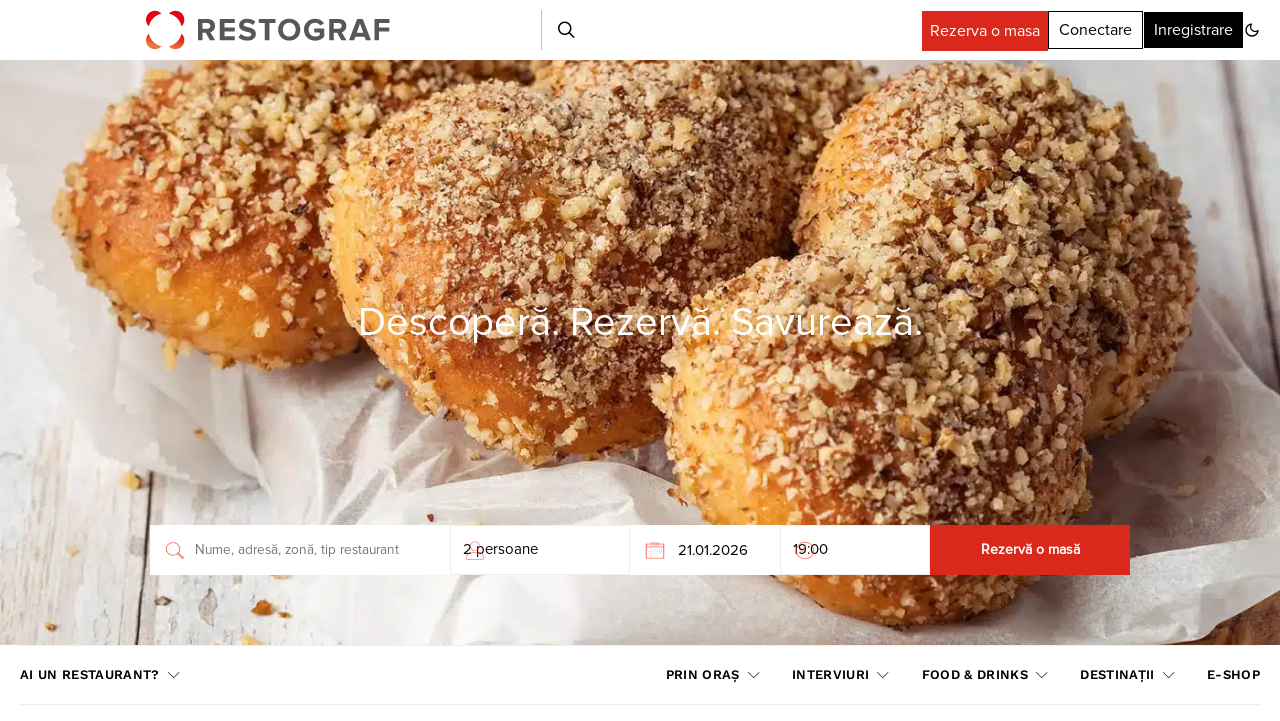

--- FILE ---
content_type: text/html; charset=utf-8
request_url: https://www.google.com/recaptcha/api2/aframe
body_size: 166
content:
<!DOCTYPE HTML><html><head><meta http-equiv="content-type" content="text/html; charset=UTF-8"></head><body><script nonce="Sv4HBIJhBKP7oMt39fTzaA">/** Anti-fraud and anti-abuse applications only. See google.com/recaptcha */ try{var clients={'sodar':'https://pagead2.googlesyndication.com/pagead/sodar?'};window.addEventListener("message",function(a){try{if(a.source===window.parent){var b=JSON.parse(a.data);var c=clients[b['id']];if(c){var d=document.createElement('img');d.src=c+b['params']+'&rc='+(localStorage.getItem("rc::a")?sessionStorage.getItem("rc::b"):"");window.document.body.appendChild(d);sessionStorage.setItem("rc::e",parseInt(sessionStorage.getItem("rc::e")||0)+1);localStorage.setItem("rc::h",'1768963465588');}}}catch(b){}});window.parent.postMessage("_grecaptcha_ready", "*");}catch(b){}</script></body></html>

--- FILE ---
content_type: text/css; charset=utf-8
request_url: https://restograf.ro/wp-content/themes/authentic-child/style.css?ver=1.2.5
body_size: 19178
content:
/*
 * Theme Name:  Restograf
 * Theme URI:   https://codesupply.co/themes/authentic/
 * Description: Authentic Child Theme
 * Author:      Code Supply Co.
 * Author URI:  https://codesupply.co/
 * Template:    authentic
 * Version:     1.0.0
 */

/* Copy any classes from parent theme here. They will override the parent's version. */

* {
    scroll-behavior: smooth !important;
}

#login_popup_form #login-form-recover{
    display: none;
}

#deleteAccountModal .btn-success{
    background-color: #DA291C;
    border-color: #DA291C;
    border-radius: 0;
}
#deleteAccountModal .btn-success:hover{
    color:#000;
    background-color: #da291c00;
    border-color: #DA291C;
}

.archive #secondary{
    max-width: 30% !important;
}
.archive #primary{
    max-width: 70% !important;
}

.single-post p{ font-size:14pt!important; }
.single-post .entry-content li{ font-size:14pt!important; color:#3d3d3d; }
.single-post h2{ font-size:16pt!important; }
.single-post h3{ font-size:15pt!important; }
.single-post h4{ font-size:14pt!important; }

.post-type-archive-restaurant .layout-sidebar .main-content{
    margin-right: 0 !important;
    margin-left: 0 !important;
}

.account-info .user-selection label{
    margin-bottom: 0;
}

a#accept-tos-btn:hover, a#refuse-tos-btn:hover, #accept-newsletter-btn:hover, #accept-prelucrare-btn:hover {
    background: #fff;
    color: #da291c;
    border-color: #da291c;
}

#visual_form{
    width: 100%;
}

.cs-breadcrumbs, .sws-breadcrumbs{
    font-size: 13px;
}
.single-restaurant .site-content {
    margin-top: 5rem;
}

.custom-breadcrumbs{
    margin-bottom: 30px;
    width: 100%;
}

.cs-breadcrumbs .cs-separator:before {
    display: none !important;
}

.sws-home-first-row img {
    height: clamp(100px, 515px, 515px);
    object-fit: cover;
}


p {
    font-family: 'proxima' !important;
}

div.entry-title {
    font-family: 'word-sans';
    font-weight: 500;
    line-height: 1.125;
    letter-spacing: 0px;
    text-transform: none;
}

/*  * DARK SCHEMA *  */

/*[data-scheme="dark"] .logo-image-dark {*/
/*	display: block;*/
/*}*/

/*[data-scheme="dark"] .logo-image-dark + .logo-image {*/
/*	display: none;*/
/*}*/

[data-scheme=“dark”] .logo-image-dark {
    display: block;
}

.dark-scheme .logo-image:not(.logo-image-dark) {
    display: none;
}

.dark-scheme .calendar-div input.datepicker-filters,
.dark-scheme input,
.dark-scheme select,
.dark-scheme textarea,
.dark-scheme .header,
.dark-scheme .panel,
.dark-scheme .sws-reservation-final-sector {
    background-color: #232323 !important;
    color: #fff !important;
}

.dark-scheme .sws-main-container .gallery,
.dark-scheme .sws-main-container .description,
.dark-scheme .sws-main-container .restaurant-reviews,
.dark-scheme .sws-main-container .box-details-restaurant,
.dark-scheme .sws-main-container .map,
.dark-scheme .sws-main-container #widget-reservation,
.dark-scheme #sws-single-reservation .cnvs-block-section,
.dark-scheme .sws-header-single-info {
    box-shadow: 0px 5px 20px 1px #d3d3d324 !important;
}

/*  * DARK SCHEMA *  */




/** Autocomplete **/
.autocomplete-suggestions {
    border: 0 none;
    width: auto !important;
    min-width: 400px;
}

.autocomplete-suggestion {
    background-image: url('data:image/svg+xml;charset=US-ASCII,%3Csvg%20width%3D%2211%22%20height%3D%2218%22%20viewBox%3D%220%200%2011%2018%22%20xmlns%3D%22http%3A%2F%2Fwww.w3.org%2F2000%2Fsvg%22%3E%3Ctitle%3EShape%20%2B%20Shape%3C%2Ftitle%3E%3Cg%20fill%3D%22%23AEAEAF%22%20fill-rule%3D%22evenodd%22%3E%3Cpath%20d%3D%22M5.259%205.817c-.004.577-.53%201.196-1.214%201.196v9.766c0%201.39-1.89%201.39-1.894%200V7.013C1.488%207.013.91%206.5.911%205.736V.355c-.002-.467.674-.485.679.018V4.35h.561V.336c0-.429.651-.456.653.019V4.35h.58V.346c.004-.453.636-.471.633.018V4.35h.58V.346c-.002-.448.659-.466.662.018v5.453zM10.809%201.598V16.77c.002%201.356-1.891%201.336-1.893%200v-6.024H7.91v-9.15c0-2.13%202.901-2.13%202.899%200z%22%2F%3E%3C%2Fg%3E%3C%2Fsvg%3E') !important;
    background-repeat: no-repeat !important;
    background-position: center left 10px !important;
    cursor: pointer;
    padding: 15px 30px !important;
}


.pk-instagram-header {
    text-align: center;
}

.post-masonry .post-inner+.post-inner,
.post-grid .post-inner+.post-inner {
    margin-top: 0.5rem;
}

h2.sws-alegerea-editorilor {
    display: block;
    position: relative;
    padding-left: 1.75em;
}

h2.sws-alegerea-editorilor:before {
    content: '';
    margin-right: 0.5em;
    height: calc(0.875em + 2px);
    width: 2px;
    background: var(--cnvs-section-heading-icon-color);
    position: absolute;
    top: 50%;
    left: 0.4375em;
    -webkit-transform: translateY(-50%);
    transform: translateY(-50%);
    background: #da291c;
}

h2.sws-alegerea-editorilor:after {
    content: '';
    height: 2px;
    width: calc(0.875em + 2px);
    left: 0;
    position: absolute;
    background: var(--cnvs-section-heading-icon-color);
    top: 50%;
    -webkit-transform: translateY(-50%);
    transform: translateY(-50%);
    background: #da291c;
}


.search-submit.button.button-primary.button-effect i {
    font-size: 15px;
}

.wp-block-gallery.has-nested-images figure.wp-block-image:not(#individual-image) {
    margin: 0 !important;
}

.sws-home-mobile {
    display: none;
}

.home .pk-instagram-columns-2 .pk-instagram-item {
    flex: 0 0 48%;
}

.home .pk-instagram-items {
    gap: 10px;
}

.post-main span {
    font-family: 'proxima' !important;
}

.post-main span strong {
    font-family: 'word-sans' !important;
}

.pk-share-buttons-item {
    background-color: #da291c;
}

.pk-share-buttons-item {
    width: 200px;
    margin: 10px auto;
}

img.attachment-csco-320-landscape.size-csco-320-landscape.wp-post-image {
    height: 202px;
    object-fit: cover;
}

img.attachment-csco-560-landscape.size-csco-560-landscape.wp-post-image {
    height: 170px;
    object-fit: cover;
}

.post-masonry .post-inner+.post-inner {
    margin-top: 0 !important;
}

.abr-post-inner.abr-post-data {
    margin-top: 0 !important;
}

.abr-reviews-posts .abr-post-headline>*:last-child {
    margin-top: 0 !important;
}

article .post-thumbnail,
.cnvs-block-posts-sidebar .post-thumbnail {
    margin-bottom: 0.1rem !important;
}

.cnvs-block-posts article .post-excerpt:not(:first-child),
.cnvs-block-posts-sidebar-large .post-inner+.post-inner,
.cnvs-block-posts-sidebar article.layout-size-medium .entry-title:not(:first-child) {
    margin-top: 7px !important;
}

.cnvs-block-posts article .entry-title:not(:first-child) {
    margin-top: 0 !important;
}

.single-post img.attachment-csco-320-square.size-csco-320-square.wp-post-image {
    width: 80px !important;
    height: 80px !important;
    object-fit: cover;
}

.page-template img.size-carousel.wp-post-image.pk-pin-it-ready {
    width: 100%;
    height: 370px;
    object-fit: cover;
}


.fixImagesize img.size-carousel.wp-post-image.pk-pin-it-ready {
    height: 340px;
    object-fit: cover;
}

.page-template img.attachment-large.size-large.wp-post-image {
    width: 100%;
    height: 170px;
    object-fit: cover;
}

.page-template img.attachment-csco-560.size-csco-560.wp-post-image {
    width: 100%;
    height: 170px;
    object-fit: cover;
}

.page-template .wp-block-buttons a:hover {
    color: #fff !important;
    background: #da291c !important;
    padding: 2px 10px;
}

.page-template .wp-block-buttons a {
    padding: 2px 10px;
    display: block;
}

.page-id-3119 #masthead #menu-primary-2 li.menu-item {
    display: inline-block !important;
}


.single-post .widget_categories ul li a {
    float: none;
}

.single-post .widget_categories ul li {
    text-align: unset;
}

.spotlight-cat img.attachment-large.size-large.wp-post-image {
    height: 170px;
    object-fit: cover;
}

.newsletter input[type="checkbox"] {
    height: auto;
    margin-right: 10px;
}

.single-post aside.post-sidebar {
    display: none !important;
}

.single-post img.size-carousel.wp-post-image {
    height: 170px;
    object-fit: cover;
}


section#comments {
    background: #fff !important;
    border: 1px solid red !important;
}

#comments input#submit {
    border: 1px solid;
    padding-top: 9px;
}

#comments textarea#comment {
    border: 1px solid #c0c0c0;
}

img.attachment-csco-120-square.size-csco-120-square.wp-post-image {
    height: 80px;
}

img.attachment-csco-320-square.size-csco-320-square.wp-post-image {
    height: 80px !important;
    width: 80px !important;
    object-fit: cover;
}

.category a.next.page-numbers {
    width: fit-content !important;
    line-height: 27px;
}

/* .navbar-primary.sticky-nav {
    top:30px;
} */

.sws-flex .sws-col-md-3 {
    width: calc(25% - 10px);
    float: left;
}

.sws-flex {
    display: flex;
    flex-wrap: wrap;
    gap: 10px;
}

.single-post .pk-share-buttons-layout-default .pk-share-buttons-item:nth-child(n+3) .pk-share-buttons-label {
    display: block;
}

button#close-level-unlocked-popup {
    background: transparent;
    color: #da291c;
    font-size: 40px;
}

#level-unlocked-popup .greeting {
    text-align: center;
    font-size: 25px;
    margin-bottom: 20px;
}

#level-unlocked-popup .user-rank-image {
    display: flex;
    flex-direction: column;
}

#level-unlocked-popup {
    background: #fff;
    padding: 15px;
}

#level-unlocked-popup p.user-rank {
    text-align: center;
    font-size: 25px;
}

#level-unlocked-popup .rank-sharing {
    text-align: center;
    margin-bottom: 15px;
    font-size: 20px;
}

#level-unlocked-popup video#user-rank-animation {
    height: 250px;
}



#masthead .header {
    position: fixed;
    top: 0px;
    z-index: 9999;
    background: #fff;
    width: 100%;
}

.sws-owl-item img {
    height: 200px;
    object-fit: cover;
}

.sws-owl-item .owl-title {
    margin-top: 10px;
    font-weight: 700;
    margin-bottom: 10px;
}

.sws-owl-item .sws-inside-score {
    color: #da291c;
    margin: 0;
    line-height: 20px;
    margin-bottom: 7px;
    margin-left: 25px;
}

.sws-owl-item .icon-12 {
    float: left;
    background: url('images/distance-pin.png') no-repeat center top;
    background-size: contain;
    width: 20px;
    height: 20px;
    margin-right: 5px;
}

.sws-owl-item .icon-red-star {
    float: left;
    background: url('images/red-star.png') no-repeat center top;
    background-size: contain;
    width: 16px;
    height: 16px;
    margin-left: 1px;
    margin-right: 5px;
}

.sws-owl-container {
    max-width: 1100px;
    margin: 0 auto;
}

a.sws-filter-btn {
    display: none;
}

nav.navbar {
    width: 100%;
}

.footer-section a.app-download img {
    max-width: 100%;
    height: auto;
}

.footer-section a.app-download {
    display: inline-block;
    width: 45%;
    margin-right: 2%;
}

.footer-section form.newsletter-form input {
    box-sizing: border-box;
    margin: 0px 10px;
    padding: 0;
    width: 70%;
    border: 0px;
}

.footer-section form.newsletter-form {
    position: relative;
    width: 100%;
    padding: 10px 0px;
    border: 1px solid #7C7C7C;
}

.footer-section form.newsletter-form button {
    position: absolute;
    right: 0;
    top: 0;
    width: 20%;
    height: 100%;
    border: 0;
    background-color: #fff;
    background-image: url(images/newsletter-submit-icon.png);
    background-position: center;
    background-size: auto;
    background-repeat: no-repeat;
}

.sws-inregistrare-btn {
    border: 1px solid;
    padding: 10px;
    background: #000;
    color: #fff;
}

.sws-inregistrare-btn:hover {
    background: #fff;
    color: #000;
}

.sws-conectare-btn {
    border: 1px solid !important;
    padding: 10px !important;
    background: #fff;
    color: #000;
    border-radius: 0 !important;
}

.sws-conectare-btn:hover {
    background: #000;
    color: #fff;
}

.add-to-favorite {
    background: url(images/favorite-icon.png) no-repeat left top;
    width: 29px;
    height: 29px;
    float: right;
}

.add-to-favorite:hover,
.add-to-favorite.active {
    background: url(images/favorite-icon.png) no-repeat right top;
}

.sws-restaurant-reviews .total-rate {
    width: max-content;
    margin-right: 10px;
}

.btn-invita-restaurant {
    padding: 7px 17px;
    border-radius: 0;
    color: #FFFFFF;
    background-color: #da291c;
    border: 1px solid #da291c;
}

.btn-invita-restaurant:hover,
.btn-invita-restaurant:focus {
    background-color: #fff;
    color: #da291c;
    border: 1px solid #da291c;
}

.header-grey {
    width: 100%;
    background: #f5f5f5;
    overflow: hidden;
    text-align: center;
}

.header-grey .innerContent {
    padding-top: 20px;
    padding-bottom: 20px;
}

.header-grey .center {
    text-align: center;
}

.text-center {
    text-align: center;
}

.account-content .profile-reservation .reservation-status.reservation--canceled {
    color: #C2C2C2;
    border-color: #C2C2C2;
}

.account-content .profile-reservation .reservation-status {
    padding: 5px 20px;
    margin-right: 10px;
    display: inline-block;
    vertical-align: bottom;
    font-size: 14px;
    line-height: 20px;
    border-radius: 0;
    border: 1px solid #fff;
    background-color: #fff;
}

.col-xs-12.col-md-3.account-menu {
    box-shadow: 0px 5px 25px 2px #c0c0c045;
    padding-top: 25px;
    /* z-index: 9999; */
}

.user-selection.noperson {
    background: url(images/icon-people.png) no-repeat center left;
    background-size: 20px 19px;
    padding-left: 28px;
}

.user-selection.date {
    background: url(images/calendar.png) no-repeat center left;
    background-size: 20px 21px;
    padding-left: 28px;
}

.user-selection.hour {
    background: url(images/time.png) no-repeat center left;
    background-size: 20px 20px;
    padding-left: 28px;
}


.account-content .btn-make-reservation {
    padding: 5px 20px;
    font-size: 16px;
    line-height: 23px;
    height: 37px;
    color: #fff;
    background-color: #da291c;
    border: 1px solid #da291c;
    border-radius: 0;
}

.account-content .btn-make-reservation:hover {
    color: #da291c;
    background-color: #fff;
}

.account-content .profile-reservation {
    margin: 0;
    margin-bottom: 15px;
    padding: 10px 20px;
    box-shadow: 0px 5px 25px 2px #c0c0c045;
    padding-bottom: 20px;
}

.account-content .profile-reservation .profile-reservation--upcoming {
    margin-bottom: 20px;
    padding-bottom: 20px;
    border-bottom: 1px solid #E5E5E5;
}

.account-content .profile-reservation h3 {
    font-weight: 100;
}

.account-content .profile-reservation h2 {
    width: 100%;
    padding: 20px 0px;
    margin-top: 0px;
    color: #323131;
    font-size: 20px;
    font-weight: 600;
    margin-bottom: 20px;
    padding-bottom: 15px;
    border-bottom: 1px solid #ECECEC;
}

.account-content .profile-reservation .btn-reservation-action:hover {
    color: #fff;
    background-color: #da291c;
}

.account-content .profile-reservation .reservation-status {
    padding: 5px 20px;
    margin-right: 10px;
    display: inline-block;
    vertical-align: bottom;
    font-size: 14px;
    line-height: 20px;
    border-radius: 0;
    border: 1px solid #fff;
    background-color: #fff;
}

.account-content .profile-reservation .btn-reservation-action {
    padding: 5px 20px;
    margin-right: 10px;
    font-size: 14px;
    line-height: 20px;
    color: #da291c;
    border: 1px solid #da291c;
    border-radius: 0;
    background-color: #fff;
}

.account-content .profile-reservation .reservation-status.reservation--honored {
    color: #4AE65D;
    border-color: #4AE65D;
}

.account-content .profile-reservation .profile-reservation--past {
    margin-bottom: 20px;
    padding-bottom: 20px;
    border-bottom: 1px solid #E5E5E5;
}

.account-menu ul {
    list-style: none;
}

.account-menu ul li {
    padding-bottom: 5px;
    font-size: 17px;
    list-style: circle;
}

.finish-reservation-view-password {
    position: absolute;
    width: 23px;
    height: 15px;
    margin: auto;
    right: 30px;
    top: 25px;
    bottom: 0;
}

.account-content .profile-form .btn-red {
    padding: 10px 20px;
    margin-right: 10px;
    color: #fff;
    text-transform: uppercase;
    border: 1px solid #da291c;
    background-color: #da291c;
    border-radius: 0;
    width: 100%;
    height: 50px;
    font-size: 16px;
    margin-top: 20px;
}

.account-content .profile-form .checkbox-toggle-container {
    display: inline-block;
    vertical-align: top;
    height: 60px;
    line-height: 26px;
    margin-right: 30px;
}

.tgl {
    display: none;
}

.tgl,
.tgl:after,
.tgl:before,
.tgl *,
.tgl *:after,
.tgl *:before,
.tgl+.tgl-btn {
    box-sizing: border-box;
}

.tgl::-moz-selection,
.tgl:after::-moz-selection,
.tgl:before::-moz-selection,
.tgl *::-moz-selection,
.tgl *:after::-moz-selection,
.tgl *:before::-moz-selection,
.tgl+.tgl-btn::-moz-selection {
    background: none;
}

.tgl::selection,
.tgl:after::selection,
.tgl:before::selection,
.tgl *::selection,
.tgl *:after::selection,
.tgl *:before::selection,
.tgl+.tgl-btn::selection {
    background: none;
}

.tgl+.tgl-btn {
    outline: 0;
    display: block;
    width: 60px;
    height: 38px;
    position: relative;
    cursor: pointer;
    -webkit-user-select: none;
    -moz-user-select: none;
    -ms-user-select: none;
    user-select: none;
}

.tgl+.tgl-btn:after,
.tgl+.tgl-btn:before {
    position: relative;
    display: block;
    content: "";
    width: 60%;
    height: 100%;
}

.tgl+.tgl-btn:after {
    left: 0;
}

.tgl+.tgl-btn:before {
    display: none;
}

.tgl:checked+.tgl-btn:after {
    left: 40%;
}

.tgl-light+.tgl-btn {
    background: #BABABA;
    border-radius: 2em;
    padding: 1px;
    -webkit-transition: all .4s ease;
    transition: all .4s ease;
}

.tgl-light+.tgl-btn:after {
    border-radius: 50%;
    background: #fff;
    -webkit-transition: all .2s ease;
    transition: all .2s ease;
}

.tgl-light:checked+.tgl-btn {
    background: #FF0127;
}

.myProfile-form .input-container {
    border: 1px solid #CCCCCC;
    padding: 10px 10px;
    padding-bottom: 0;
    margin: 10px 0px;
}

.myProfile-form .input-container label {
    display: block;
    font-size: 14px;
    font-weight: 400;
    color: #bbbbbb;
    margin: 0;
}

.myProfile-form .input-container input,
.myProfile-form .input-container select {
    height: 40px;
    border: none;
    outline: none;
}

.pull-left {
    float: left;
}

.modal-body p {
    color: #000;
}

.list-restaurants-search h3.icon-att {
    background: url(images/icon-att.png) no-repeat left center;
    text-align: left;
    display: block;
    font-size: 22px;
    padding-left: 50px;
    height: 40px;
    line-height: 41px;
    text-transform: none;
    font-weight: normal;
}

h3.icon-att {
    background: url(images/icon-att.png) no-repeat left center;
    text-align: left;
    display: block;
    font-size: 22px;
    padding-left: 50px;
    height: 40px;
    line-height: 41px;
    text-transform: none;
    font-weight: normal;
    margin: 0;
}

.white-marker {
    background: url(https://restograf.startweb.ro/wp-content/uploads/2022/07/location-pin-svgrepo-com.svg) no-repeat center center;
    width: 14px;
    height: 19px;
    display: inline-block;
    background-size: 100%;
    margin-right: 4px;

}

.blog-article.text-center.sws-col-md-3.no-padding {
    box-shadow: 1px 0 0 0 #eee, 0 1px 0 0 #eee, 1px 1px 0 0 #eee,
        1px 0 0 0 #eee inset, 0 1px 0 0 #eee inset;
    padding: 2px;
}

.blog-article h3,
.blog-article h3 a {
    font-size: 15px;
    font-weight: 600;
    color: #3c3c3c;
    text-transform: uppercase;
    margin-top: 20px;
    min-height: 65px;
    line-height: 20px;
    max-height: 66px;
    overflow: hidden;
}

.blog-article .blog-text {
    font-size: 13px;
    color: #818181;
    max-height: 75px;
    overflow-y: hidden;
    min-height: 63px;
    line-height: 20px;
    margin-bottom: 35px;
}

.sws-col-md-3 {
    width: calc(25% - 7px);
    float: left;
}

.blog-article .blog-image {
    width: 100%;
    display: block;
    height: 150px;
    position: relative;
    background-size: cover;
    background-repeat: no-repeat;
    background-position: center;
    background-color: #58595b;
    background-image: url(images/placeholder_wide_small.png);
    border-left: 1px solid #fff;
}

.list-restaurants .restaurant-info-small {
    width: calc(33.333% - 4px);
    height: 203px;
    float: left;
    background-size: cover;
    background-repeat: no-repeat;
    background-position: center;
    margin-right: 4px;
    margin-bottom: 4px;
    position: relative;
}

.list-restaurants .sws-see-all,
.list-articles .sws-see-all {
    float: left;
    margin: 0 auto;
    width: 100%;
    text-align: center;
    font-size: 18px;
}

.list-restaurants .restaurant-info-small h3 {
    font-size: 19px;
    font-weight: 400;
    text-transform: none;
    text-align: left;
    margin-bottom: 5px;
    color: white;
}

.list-restaurants .restaurant-info-small .text-info {
    padding-left: 15px;
}

.list-restaurants .restaurant-info-small .text-info .ratings .rateit.rateit-bg {
    float: left;
    margin-right: 15px;
}

.list-restaurants .restaurant-info-small .type {
    color: #fff;
    font-size: 14px;
    max-width: 44%;
    text-overflow: ellipsis;
    overflow: hidden;
    padding-left: 10px;
    margin: 5px 0px 0px 15px;
    white-space: nowrap;
    background: rgba(157, 157, 157, 0.4);
}

.list-restaurants .restaurant-info-small .promo {
    position: absolute;
    color: #fff;
    bottom: 10px;
    max-width: 0;
    background: rgba(255, 1, 38, 1);
    right: 5%;
    font-size: 14px;
    font-family: "Gotham", sans-serif;
    font-weight: 300;
    max-width: 44%;
    text-overflow: ellipsis;
    overflow: hidden;
    padding: 0 3px;
    white-space: nowrap;
}

.list-restaurants .restaurant-info-small a {
    position: absolute;
    top: 0;
    left: 0;
    display: block;
    width: 100%;
    height: 100%;
    display: flex;
    flex-direction: column;
    justify-content: flex-end;
    padding-bottom: 10px;
}

.list-restaurants .restaurant-info-small p,
.list-restaurants .restaurant-info-small h3,
.list-restaurants .restaurant-info-small .ratings div {
    color: #fff;
}

.list-restaurants .restaurant-info-small:before {
    content: "";
    width: 100%;
    height: 100%;
    background: rgba(0, 0, 0, 0.4);
    position: absolute;
    top: 0;
    display: block;
    left: 0;
}

.dropdown-menu {
    position: absolute;
    top: 100%;
    left: 0;
    z-index: 1000;
    display: none;
    float: left;
    /* min-width: 160px; */
    min-width: 50%;
    padding: 5px 0;
    margin: 2px 0 0;
    font-size: 14px;
    text-align: left;
    list-style: none;
    background-color: #fff;
    -webkit-background-clip: padding-box;
    background-clip: padding-box;
    border: 1px solid #ccc;
    border: 1px solid rgba(0, 0, 0, .15);
    border-radius: 4px;
    -webkit-box-shadow: 0 6px 12px rgb(0 0 0 / 18%);
    box-shadow: 0 6px 12px rgb(0 0 0 / 18%);
    max-height: 300px;
    overflow: auto;
}

.dropdown-menu li {
    padding-bottom: 10px;
    border-bottom: 1px solid #c0c0c065;
    padding-top: 10px;
}

.dropdown-menu li a {
    display: block;
}

.account-header {
    background-color: #fff;
    padding-top: 20px;
    margin-top: 15px;
    min-height: 172px;
}



.navbar-nav>li>.dropdown-menu {
    margin-top: 0;
    border-top-left-radius: 0;
    border-top-right-radius: 0;
}

.navbar-nav>li.navbar-restaurante>.dropdown-menu {
    max-height: 500px;
    overflow-y: auto;
}

.sws-inner-coverbg .inside-header-title {
    position: absolute;
    bottom: 40%;
    transform: translate(-50%, -50%);
    left: 50%;
    /* width: fit-content; */
    width: max-content;
}

.home .sws-inner-coverbg .inside-header-title h2, .sws-inner-coverbg .inside-header-title div {
    font-size: 40px;
    color: #fff;
    margin: 0;
    font-weight: 100;
    font-family: 'proxima';
}
.sws-inner-coverbg .inside-header-title h2, .sws-inner-coverbg .inside-header-title div.head-description {
    font-size: 20px;
    color: #fff;
    margin: 0;
    font-weight: 100;
    font-family: 'proxima';
}

.sws-inner-coverbg .inside-header-title h1 {
    font-size: 43px;
    color: #fff;
    margin: 0;
    font-weight: 100;
    font-family: 'proxima';
    margin-bottom: 10px;
}

.google-login {
    width: 100%;
    background: #fff;
    text-align: center;
    height: 45px;
    font-size: 16px;
    font-weight: normal;
    color: #757575;
    display: block;
    line-height: 45px;
    box-shadow: 0 2px 4px 0 rgb(0 0 0 / 25%);
    -webkit-box-shadow: 0 2px 4px 0 rgb(0 0 0 / 25%);
    margin-bottom: 20px;
}

.login-form a.btn-recover {
    color: #CCCCCC;
}

div#login-form-login {
    max-width: 350px;
    margin: 0 auto;
}

#login-form-login .input-container,
#login-form-recover .input-container {
    border: 1px solid #CCCCCC;
    padding: 0px 10px;
    padding-bottom: 0;
    margin: 10px 0px;
}

.login-form label.has {
    margin-bottom: 0;
}

#login-form-login .input-container input,
#login-form-recover .input-container input {
    height: 30px;
    border: none;
    outline: none;
    font-size: 15px !important;
    padding-left: 0;
}

.ai-un-restaurant-form input.wpcf7-form-control.wpcf7-text.wpcf7-validates-as-required,
.ai-un-restaurant-form input.wpcf7-form-control.wpcf7-text.wpcf7-tel.wpcf7-validates-as-tel {
    padding-left: 5px;
}


.page-template-login-page .form .row .cell input[type="text"].icon-email {
    background: url(images/icon-mail.png) no-repeat left center;
    padding-left: 35px !important;
}


.page-template-login-page .form .row .cell input[type="password"].icon-pass {
    background: url(images/icon-password.png) no-repeat left center;
    padding-left: 35px;
}

.page-template-login-page form .row .cell {
    position: relative;
}

.page-template-login-page form .row .cell .view-pass {
    background: url(images/view-password.png) no-repeat center top;
    width: 23px;
    height: 15px;
    position: absolute;
    right: 15px;
    top: 0;
    bottom: 0;
    margin: auto;
}

.page-template-login-page .form .row .cell input[type="text"],
.page-template-login-page .form .row .cell input[type="email"],
.page-template-login-page .form .row .cell input[type="password"] {
    border: 0;
    border-bottom: 1px solid #c2c2c2;
    font-size: 16px;
    width: 100%;
    padding-bottom: 10px;
    padding-top: 10px;
}

.sws-submit-user {
    background: #da291c;
    color: #fff;
    overflow: hidden;
    margin-top: 20px;
    margin-bottom: 20px;
    font-size: 20px;
    border-radius: 0;
    width: 100%;
    padding: 7px 10px !important;
}

.modal-open {
    overflow: hidden;
}

.modal {
    position: fixed;
    top: 0;
    right: 0;
    bottom: 0;
    left: 0;
    z-index: 1050;
    display: none;
    overflow: hidden;
    -webkit-overflow-scrolling: touch;
    outline: 0;
}

.modal.fade .modal-dialog {
    -webkit-transform: translate(0, -25%);
    -ms-transform: translate(0, -25%);
    -o-transform: translate(0, -25%);
    transform: translate(0, -25%);
    -webkit-transition: -webkit-transform 0.3s ease-out;
    -o-transition: -o-transform 0.3s ease-out;
    transition: transform 0.3s ease-out;
}

.modal.in .modal-dialog {
    -webkit-transform: translate(0, 50%);
    -ms-transform: translate(0, 50%);
    -o-transform: translate(0, 50%);
    transform: translate(0, 50%);
}

.modal-open .modal {
    overflow-x: hidden;
    overflow-y: auto;
}

.modal-dialog {
    position: relative;
    /* width: auto;
    margin: 10px; */
    top: 50%;
    transform: translateY(-50%) !important;
}

.modal-content {
    position: relative;
    background-color: #ffffff;
    -webkit-background-clip: padding-box;
    background-clip: padding-box;
    border: 1px solid #999999;
    border: 1px solid rgba(0, 0, 0, 0.2);
    border-radius: 6px;
    -webkit-box-shadow: 0 3px 9px rgba(0, 0, 0, 0.5);
    box-shadow: 0 3px 9px rgba(0, 0, 0, 0.5);
    outline: 0;
}

.modal-backdrop {
    position: fixed;
    top: 0;
    right: 0;
    bottom: 0;
    left: 0;
    z-index: 1040;
    background-color: #000000;
}

.modal-backdrop.fade {
    filter: alpha(opacity=0);
    opacity: 0;
}

.modal-backdrop.in {
    filter: alpha(opacity=50);
    opacity: 0.5;
}

.modal-header {
    padding: 15px;
    border-bottom: 1px solid #e5e5e5;
}

.modal-header .close {
    margin-top: -2px;
}

.modal-title {
    margin: 0;
    line-height: 1.42857143;
}

.modal-body {
    position: relative;
    padding: 15px;
}

.modal-footer {
    padding: 15px;
    text-align: right;
    border-top: 1px solid #e5e5e5;
}

.modal-footer .btn+.btn {
    margin-bottom: 0;
    margin-left: 5px;
}

.modal-footer .btn-group .btn+.btn {
    margin-left: -1px;
}

.modal-footer .btn-block+.btn-block {
    margin-left: 0;
}

.modal-scrollbar-measure {
    position: absolute;
    top: -9999px;
    width: 50px;
    height: 50px;
    overflow: scroll;
}


.clearfix:before,
.clearfix:after,
.modal-header:before,
.modal-header:after,
.modal-footer:before,
.modal-footer:after {
    display: table;
    content: " ";
}

.clearfix:after,
.modal-header:after,
.modal-footer:after {
    clear: both;
}

.account-header .user-image .user-avatar {
    background-image: url(images/user-icon.png);
    width: 100%;
    height: 100px;
    border-radius: 50%;
    background-size: cover;
    background-position: center;
    background-repeat: no-repeat;
    cursor: pointer;
}

.account-header .user-image {
    display: inline-block;
    width: 100px;
    height: 100%;
    margin-top: 10px;
}

.restaurant-filters .cell.icon-qtip {
    background: url(images/icon-qtip.png) no-repeat center right;
    background-size: 20px 20px;
    background-position: right 10px;
}

.restaurant-filters .cell.icon-qcartier {
    background: url(images/icon-qcartier.png) no-repeat center right;
    background-size: 20px 20px;
    background-position: right 10px;
}

.restaurant-filters .cell.icon-qdresscode {
    background: url(images/icon-qdresscode.png) no-repeat center right;
    background-size: 20px 20px;
    background-position: right 10px;
}

.restaurant-filters .cell.icon-qprogram {
    background: url(images/icon-qprogram.png) no-repeat center right;
    background-size: 20px 20px;
    background-position: right 10px;
}

.restaurant-filters .cell.icon-qparcare {
    background: url(images/icon-qparcare.png) no-repeat center right;
    background-size: 20px 20px;
    background-position: right 10px;
}

.restaurant-filters .cell.icon-qcard {
    background: url(images/icon-qcard.png) no-repeat center right;
    background-size: 20px 20px;
    background-position: right 10px;
}

.restaurant-filters .cell.icon-qsort {
    background: url(images/list.png) no-repeat center right;
    background-size: 20px 20px;
    background-position: right 10px;
}

.restaurant-filters .cell label {
    display: block;
    width: 100%;
    font-size: 16px;
    font-weight: normal;
    color: #b2b2b2;
    padding-top: 10px;
}

.restaurant-filters .cell .selector {
    width: 100% !important;
}

/* .restaurant-filters .cell select {
    border-top:none;
    border-left:none;
    border-right:none;
} */

#menu-primary-2 li:last-child ul {
    left: -150px;
}

.restaurant-filters .cell .selector span {
    color: #282828;
    font-size: 18px;
    color: #282828;
    background: url(images/arrow-down-medium.png) no-repeat 93% top;
    width: 100% !important;
}

.restaurant-filters.sws-restaurant-filters {
    display: flex;
    width: 100%;
    margin: 0 auto 50px auto;
    gap: 20px;
    box-shadow: 2px 2px 15px 15px #5454540a;
    padding: 20px;
}

.restaurant-filters.sws-restaurant-filters .cell {
    flex: 1;
}

.sws-search-fields {
    position: absolute;
    bottom: 70px;
    left: 50%;
    transform: translateX(-50%);
    width: fit-content;
}

.widget-reservation button, .widget-reservation-restaurant-list button{
    width: 100%;
    border: 0;
    background-color: #da291c;
    padding: 10px 0;
    margin: 0;
    margin-top: 10px;
    color: #fff;
    font-size: 16px;
    font-weight: 600;
}

.sws-restaurant-title h1 {
    font-size: 30px;
    font-weight: 100;
}

.sws-search-fields button,
.sws-search-fields-footer button {
    width: 200px;
    border: 0;
    background-color: #da291c;
    padding: 0;
    margin: 0;
    color: #fff;
    font-weight: 600;
    height: 50px;
    font-size: 14px;
}

.sws-search-fields input,
.sws-search-fields select,
.sws-search-fields-footer input,
.sws-search-fields-footer select {
    height: 50px;
    background: #fff;
    outline: none;
}

.sws-custom-headerinfo {
    display: none;
}

.box-details-restaurant-mobile {
    display: none;
}

.sws-mobile-section {
    margin: 0;
    max-width: 100%;
}

.pagination {
    width: 100%;
    text-align: right;
    margin: 0;
    margin-top: 18px;
}

.search-div {
    background: url('images/icon-people.png') no-repeat center left;
    background-size: 20px 19px;
    position: relative;
}

#generic_modal_ok_button{
    background-color: #f13f32;
    color: #fff;
    border: 1px solid #f13f32;
}
#generic_modal_ok_button:hover{
    background-color: #fff;
    color: #f13f32;
}

.sws-search-fields .search-div,
.sws-search-fields-footer .search-div {
    width: 300px;
}

.sws-search-fields .search-div input,
.sws-search-fields-footer .search-div input {
    text-align: left;
    border: 0;
    padding-left: 45px;
}

.sws-search-fields .search-div::before,
.sws-search-fields-footer .search-div::before {
    content: '';
    width: 20px;
    height: 20px;
    background: url(images/search-icon-red.png) no-repeat center left;
    background-size: 20px 19px;
    position: absolute;
    z-index: 9999;
    left: 15px;
    bottom: 15px;
}

div#ui-datepicker-div {
    z-index: 9999 !important;
}

.persoane-div {
    background: url('images/icon-people.png') no-repeat center left;
    background-size: 20px 19px;
    position: relative;
}

.persoane-div select {
    font-size: 15px !important;
    color: #000;
}

.ore-div select {
    font-size: 15px !important;
    color: #000;
}

.calendar-div input {
    font-size: 15px !important;
    color: #000 !important;
}

.sws-search-fields .persoane-div,
.sws-search-fields-footer .persoane-div {
    width: 180px;
}

.sws-search-fields .persoane-div select,
.sws-search-fields-footer .persoane-div select {
    text-align: center;
}

.sws-search-fields .persoane-div::before,
.sws-search-fields-footer .persoane-div::before {
    content: '';
    width: 20px;
    height: 20px;
    background: url(images/icon-people.png) no-repeat center left;
    background-size: 20px 19px;
    position: absolute;
    z-index: 9999;
    left: 15px;
    bottom: 15px;
}

.calendar-div {
    background: url('images/calendar.png') no-repeat center left;
    background-size: 20px 19px;
    position: relative;
}

.sws-search-fields .calendar-div,
.sws-search-fields-footer .calendar-div {
    width: 150px;
}

.sws-search-fields .calendar-div input,
.sws-search-fields-footer .calendar-div input {
    text-align: center;
}

.sws-search-fields .calendar-div::before,
.sws-search-fields-footer .calendar-div::before {
    content: '';
    width: 20px;
    height: 20px;
    background: url(images/calendar.png) no-repeat center left;
    background-size: 20px 19px;
    position: absolute;
    z-index: 9999;
    left: 15px;
    bottom: 15px;
}

.ore-div {
    background: url('images/time.png') no-repeat center left;
    background-size: 20px 19px;
    position: relative;
}

.sws-search-fields .ore-div,
.sws-search-fields-footer .ore-div {
    width: 150px;
}

.sws-search-fields .ore-div select,
.sws-search-fields-footer .ore-div select {
    text-align: center;
}

.sws-search-fields .ore-div::before,
.sws-search-fields-footer .ore-div::before {
    content: '';
    width: 20px;
    height: 20px;
    background: url(images/time.png) no-repeat center left;
    background-size: 20px 19px;
    position: absolute;
    z-index: 9999;
    left: 15px;
    bottom: 15px;
}

.pagination .next {
    margin-right: 0 !important;
}

.pagination a,
.pagination span {
    display: inline-block;
    margin: 0;
    padding: 0;
    margin-left: 10px;
    width: 32px;
    height: 32px;
    color: #959595;
    text-align: center;
    font-size: 16px;
    line-height: 32px;
    border: 1px solid #E8E8E8;
    cursor: pointer;
}

.pagination a:hover {
    text-decoration: none;
    color: #959595;
    border-color: #959595;
}

.pagination a.active {
    color: #959595;
    border-color: #959595;
}

.pagination a.empty {
    border: none;
}

.pagination a.empty:hover {
    color: #E8E8E8;
    border: none;
    cursor: default;
}

.box-details-restaurant label {
    color: #9d9d9d;
    font-size: 14px;
    font-weight: 100;
}

/* .box-details-restaurant  */
.icon-1 {
    float: left;
    background: url('images/location-red.png') no-repeat center top;
    background-size: contain;
    width: 23px;
    height: 22px;

    margin-left: 1px;
    margin-right: 5px;
}

.icon-2 {
    float: left;
    background: url('images/icon-people.png') no-repeat center left;
    background-size: contain;
    background-size: 20px 19px;
    width: 23px;
    height: 22px;

    margin-left: 1px;
    margin-right: 5px;
}

.icon-3 {
    float: left;
    background: url('images/promo-icon.png') no-repeat center top;
    background-size: contain;
    width: 23px;
    height: 22px;

    margin-left: 1px;
    margin-right: 5px;
}

.icon-4 {
    float: left;
    background: url('images/icon-qtip.png') no-repeat center top;
    background-size: contain;
    width: 23px;
    height: 22px;

    margin-left: 1px;
    margin-right: 5px;
}

.icon-5 {
    float: left;
    background: url('images/meniu-icon.png') no-repeat center top;
    background-size: contain;
    width: 23px;
    height: 22px;

    margin-left: 1px;
    margin-right: 5px;
}

.icon-6 {
    float: left;
    background: url('images/website-icon.png') no-repeat center top;
    background-size: contain;
    width: 23px;
    height: 22px;

    margin-left: 1px;
    margin-right: 5px;
}

.icon-7 {
    float: left;
    background: url('images/icon-chef.png') no-repeat center top;
    background-size: contain;
    width: 23px;
    height: 22px;

    margin-left: 1px;
    margin-right: 5px;
}

.icon-8 {
    float: left;
    background: url('images/icon-premii.png') no-repeat center top;
    background-size: contain;
    width: 23px;
    height: 22px;

    margin-left: 1px;
    margin-right: 5px;
}

.icon-9 {
    float: left;
    background: url('images/icon-parking.png') no-repeat center top;
    background-size: contain;
    width: 23px;
    height: 22px;

    margin-left: 1px;
    margin-right: 5px;
}

.icon-10 {
    float: left;
    background: url('images/icon-cart.png') no-repeat center top;
    background-size: contain;
    width: 23px;
    height: 22px;

    margin-left: 1px;
    margin-right: 5px;
}

.icon-11 {
    float: left;
    background: url('images/icon-schedule.png') no-repeat center top;
    background-size: contain;
    width: 21px;
    height: 21px;

    margin-left: 1px;
    margin-right: 5px;
}

.icon-12 {
    float: left;
    background: url('images/icon-cartier.png') no-repeat center top;
    background-size: contain;
    width: 23px;
    height: 22px;

    margin-left: 1px;
    margin-right: 5px;
}

.filters {
    display: flex;
    align-items: baseline;
}

.review-list .filters label {
    font-size: 17px;
    color: #949494;
}

.review-list .filters select {
    font-size: 20px !important;
    border: none;
    max-width: fit-content;
    width: 100%;
    outline: none;
}

.review-list .filters .total-review {
    margin-left: auto;
}

.total-reviews .left-review-info ul li .procent {
    float: left;
    background: #ffc263;
    height: 13px;
    max-width: calc(100% - 30px);
}

.total-reviews .left-review-info ul li span {
    float: left;
    width: 30px;
    color: #828282;
    line-height: 13px;
    font-size: 13px;
}

.total-reviews .left-review-info ul li {
    width: 100%;
    display: block;
    overflow: hidden;
    display: block;
    padding-bottom: 11px;
}

.total-reviews .left-review-info ul {
    list-style: none;
    padding: 0;
    margin: 0;
}

.table-cell {
    display: flex;
    justify-content: flex-start;
    gap: 40px;
}

.right-review-info .thumbs {
    font-size: 1rem;
}

.table-cell label {
    width: 100%;
    margin-top: 5px;
    font-size: 15px;
    font-weight: 100;
    color: #909090;
    margin-bottom: 15px;
}

.table-cell span {
    font-size: 17px;
}

.col-xs-4.overall_rating {
    font-size: 60px;
}

.rating_general {
    font-size: 20px;
}

.left-review .stars {
    float: left;
    margin-right: 20px;
}

.left-review .stars+span {
    float: right;
}

.top-review {
    display: flex;
    justify-content: flex-start;
    gap: 30px;
    align-items: center;
}

.total-reviews.col-md-12.col-xs-12.no-padding {
    display: flex;
    justify-content: space-between;
    align-items: center;
    gap: 20px;
    padding: 20px;
    padding-bottom: 0;
}

.right-review-info.col-md-6.col-xs-12 {
    max-width: 70%;
    width: 100%;
}

.left-review-info .stars {
    float: left;
    margin-right: 10px;
}

.left-review-info span.review-description {
    float: left;
    color: #c0c0c0;
}

.total-reviews .left-review-info {
    border-right: 2px solid #e1e1e1;
    display: block;
    float: left;
    min-height: 209px;
    padding-top: 45px;
    max-width: 35%;
    width: 100%;
    padding-right: 15px;
}

.right-review-info {
    font-size: 13px;
}

.sws-header-single-info .rateit .rateit-preset,
.sws-header-single-info .rateit .rateit-selected {
    height: 20px !important;
    background: url(images/stars.png) left -36px !important;
}

/* .rateit .rateit-preset,
.rateit .rateit-selected {
    background: url(images/stars.png) left -36px;
}

.rateit .rateit-range {
    background: url(images/stars.png) left top !important;
} */

.sws-restaurant-reviews .rateit .rateit-preset,
.rateit .rateit-selected {
    background: url(images/stars.png) left -36px;
}

.sws-restaurant-reviews .rateit .rateit-range {
    background: url(images/stars.png) left top !important;
    height: 20px !important;
}

.rateit .rateit-preset,
.rateit .rateit-selected {
    background: url(white_stars.png) left -36px;
}

.rateit .rateit-range {
    background: url(white_stars.png) left top !important;
}

.sws-restaurant-list .rateit .rateit-range {
    background: url(images/stars.png) left top !important;
    height: 20px !important;
}

.sws-restaurant-list .rateit .rateit-preset {
    background: url(images/stars.png) left -36px !important;
    height: 20px !important;
}

.single .site-content .cs-container {
    padding: 0;
}

.single .navbar-dummy {
    height: auto !important;
}

/* #sws-single-reservation{
    position: sticky;
    top: 92px;
    z-index: 9999;
    background-color: #fff;
} */

.list-review {
    display: flex !important;
    align-items: center;
    min-height: 110px;
    flex-wrap: wrap;
    /* justify-content: space-between; */
    border-bottom: 1px solid #ededed;
    padding: 20px 0;
    width: 100%;
    overflow: hidden;
}

.list-review .initials {
    border: 1px solid #ec3a34;
    border-radius: 50%;
    font-size: 20px;
    color: #ec3a34;
    width: 12vw;
    height: 12vw;
    max-width: 60px;
    max-height: 60px;
    text-align: center;
    margin-bottom: 10px;
    display: flex;
    /* padding: 10px; */
    align-items: center;
    justify-content: center;
}

.list-review .full-name {
    /* width: 100%; */
    text-align: center;
    font-size: 13px;
}

.review-info {
    display: flex;
    flex-wrap: wrap;
    flex-direction: column;
    justify-content: space-between;
    min-height: 80px;
}

.list-review .left-review-info {
    max-width: 70%;
}

.list-review-name {
    display: flex;
    flex-wrap: wrap;
    justify-content: center;
}

.list-review-name.col-xs-4 {
    width: 25%;
    float: left;
    position: relative;
    min-height: 1px;
    padding-right: 15px;
    padding-left: 15px;
}

.review-info.col-xs-8 {
    width: 75%;
    float: left;
    position: relative;
    padding-right: 15px;
    padding-left: 15px;
}

.review-info-detailed {
    display: flex;
    font-size: 11px;
    justify-content: space-between;
}

.review-info>div {
    width: 100%;
}

.review-info-detailed>div {
    margin-right: 5px;
    font-weight: 600;
}

.list-review .review-info .rateit.rateit-bg {
    transform: scale(0.75);
    transform-origin: left center;
}

.list-review .review-info .review-time {
    position: relative;
    top: -2px;
    left: -20px;
    font-size: 11px;
    color: #a9a9a9;
}

.review-text p {
    color: #828282;
    font-size: 14px;
    line-height: 14px;
    margin-top: 10px;
}

.review-info-detailed div>span {
    color: #ec3a34;
}

.sws-header-single-info {
    box-shadow: 0px 5px 20px 1px #d3d3d38f;
    padding: 20px;
}

.map-overlay {
    position: fixed;
    top: 0;
    left: 0;
    height: 100%;
    width: 100%;
    padding: 3rem;
    background: rgba(0, 0, 0, 0.9);
    z-index: 9999;
    display: none;
}

.map-overlay .map-container {
    height: 100%;
    width: 100%;
}

.map-overlay-close {
    color: #666;
    font-size: 30px;
    font-weight: normal;
    position: absolute;
    text-align: center;
    top: 2.5rem;
    right: .75rem;
    width: 2rem;
}

.sws-single-form-reservation {
    justify-content: center;
    align-items: center;
}

.sws-single-form-reservation select,
.sws-single-form-reservation input {
    min-height: 40px;
    border: none;
    outline: none;
    font-size: 15px !important;
    color: #000;
}

.sws-single-form-reservation .cnvs-block-section-content {
    padding-right: 15px;
    border-right: 1px solid #c0c0c0;
    margin-left: 20px;
}

.sws-single-form-reservation button.btn.hour-slot {
    width: 100%;
    border-radius: 0;
}

.single-restaurant .sws-outer-coverbg {
    display: none;
}

.cnvs-block-section-outer {
    height: 100%;
}

.cnvs-block-section-inner {
    height: 100%;
}

.sws-restaurant-title {
    display: flex;
    flex-direction: column;
    justify-content: space-around;
}

.sws-restaurant-hours {
    display: flex;
    flex-direction: column;
    justify-content: center;
}

.sws-restaurant-reviews {
    display: flex;
    flex-direction: column;
    justify-content: space-around;
    align-items: flex-end;
}

.footer-sidebars .sidebar-footer {
    max-width: 25%;
}

.button-effect span:first-child {
    font-weight: 800;
    font-size: 12px;
}

.sws-inner-logo .logo-image {
    height: 40px;
}

#masthead .sticky-nav .cs-container {
    padding-left: 20px;
    padding-right: 20px;

}

#masthead .sticky-nav .logo-image {
    height: 20px;
}

select.sws-select {
    border: 0;
    outline: 0;
    color: #000;
    font-size: 15px !important;
}

.sws-inner-logo {
    padding-right: 25px;
    margin-right: 15px;
    border-right: 1px solid #c0c0c0;
}

.header-col {
    flex-direction: row;
    gap: 10px;
}

.header-col p {
    margin: 0;
}

/* .inner-topright-header {
    border-right: 1px solid #c0c0c0;
    padding-right: 10px;
} */

.sws-outer-coverbg {
    height: 600px;
}

.sws-search-form {
    width: 300px;
}

.sws-inner-coverbg {
    height: 100%;
    background-repeat: no-repeat !important;
    background-size: cover !important;
    background-position: center !important;
    margin-top: 45px;
}

.btn-request.active {
    background: #dedede !important;
    border-color: #000;
    color: #000;
}







/** Slick Slider (custom) **/
.slick-slider {
    position: relative;

    display: block;
    box-sizing: border-box;

    -webkit-user-select: none;
    -moz-user-select: none;
    -ms-user-select: none;
    user-select: none;

    -webkit-touch-callout: none;
    -khtml-user-select: none;
    -ms-touch-action: pan-y;
    touch-action: pan-y;
    -webkit-tap-highlight-color: transparent;
}

.slick-list {
    position: relative;

    display: block;
    overflow: hidden;

    margin: 0;
    padding: 0;
}

.slick-list:focus {
    outline: none;
}

.slick-list.dragging {
    cursor: pointer;
    cursor: hand;
}

.slick-slider .slick-track,
.slick-slider .slick-list {
    -webkit-transform: translate3d(0, 0, 0);
    -moz-transform: translate3d(0, 0, 0);
    -ms-transform: translate3d(0, 0, 0);
    -o-transform: translate3d(0, 0, 0);
    transform: translate3d(0, 0, 0);
}

.slick-track {
    position: relative;
    top: 0;
    left: 0;

    display: block;
}

.slick-track:before,
.slick-track:after {
    display: table;

    content: '';
}

.slick-track:after {
    clear: both;
}

.slick-loading .slick-track {
    visibility: hidden;
}

.slick-slide {
    display: none;
    float: left;

    height: 100%;
    min-height: 1px;
}

[dir='rtl'] .slick-slide {
    float: right;
}

.slick-slide img {
    display: block;
}

.slick-slide.slick-loading img {
    display: none;
}

.slick-slide.dragging img {
    pointer-events: none;
}

.slick-initialized .slick-slide {
    display: block;
}

.slick-loading .slick-slide {
    visibility: hidden;
}

.slick-vertical .slick-slide {
    display: block;

    height: auto;

    border: 1px solid transparent;
}

.slick-arrow.slick-hidden {
    display: none;
}

/** custom starts here **/
.slick-slider {
    height: 40px;
}

.slick-slide {
    text-align: center;
}

.slick-arrow {
    position: absolute;
    width: 22px;
    height: 22px;
    font-size: 0px;
    border: 0px;
    background-color: transparent;
    background-position: center;
    background-repeat: no-repeat;
    outline: none;
    cursor: pointer;
}

.slick-arrow.slick-disabled {
    opacity: 0.5;
}

.slick-prev.slick-arrow {
    top: 8px;
    left: -31px;
    background-image: url('images/slots_arrow_prev.png');
}

.slick-next.slick-arrow {
    top: 8px;
    right: -31px;
    background-image: url('images/slots_arrow_next.png');
}

/** END Slick Slider (custom) **/

/** Hour slots **/
.btn.hour-slot {
    position: relative;
    padding-top: 0;
    padding-bottom: 0;
    width: 140px;
    height: 40px;
    line-height: 40px;
    color: #fff;
    border: 1px solid #da291c;
    outline: none !important;
    background: #da291c;
    font-weight: 600;
    font-size: 15px;
}

.btn.hour-slot:hover {
    color: #da291c;
    background-color: #fff;
}

.btn.hour-slot.active {
    color: #da291c;
    background-color: #fff;
}

.btn.hour-slot.disabled {
    border: 1px solid #DBDBDB;
    background-color: #DBDBDB;
}

.btn.hour-slot.with-event {
    width: 140px;
    line-height: 30px;
}

.btn.hour-slot.with-event span {
    position: absolute;
    width: 100%;
    height: 12px;
    left: 0;
    bottom: 2px;
    font-size: 12px;
    line-height: 12px;
}

#slots-slider {
    width: calc(100% - 60px);
    margin: 0 auto;
}

.slots-slider-restaurant-list {
    width: calc(100% - 60px);
    margin: 0 auto;
}

.slots-slider-edit-reservation {
    width: calc(100% - 98px);
    margin-left: 30px;
}

.btn {
    display: inline-block;
    padding: 6px 12px;
    margin-bottom: 0;
    font-size: 14px;
    font-weight: 400;
    line-height: 1.42857143;
    text-align: center;
    white-space: nowrap;
    vertical-align: middle;
    -ms-touch-action: manipulation;
    touch-action: manipulation;
    cursor: pointer;
    -webkit-user-select: none;
    -moz-user-select: none;
    -ms-user-select: none;
    user-select: none;
    background-image: none;
    border: 1px solid transparent;
    border-radius: 4px;
}



/** END Hour slots **/

.sws-single-right-images {
    width: 25%;
    float: left;
}

.sws-single-left-images {
    width: 75%;
    float: left;
}

.list-images .box-image {
    /* width: 24%; */
    height: 190px;
    display: block;
    float: left;
    /* margin-left: 5px; */
    border: 0.5px solid #fff;
    background-color: #58595b;
    background-size: cover;
    background-position: center;
    background-repeat: no-repeat;
}

.panel .list-images a {
    position: relative;
}

.list-images {
    width: 100%;
    display: block;
    overflow: hidden;
}

.panel {
    margin-bottom: 20px;
    background-color: #fff;
    padding: 15px;
}

.panel .list-images a .overlay {
    position: absolute;
    display: flex;
    align-items: center;
    justify-content: center;
    top: 0;
    left: 0;
    width: 100%;
    height: 100%;
    color: #fff;
    font-size: 14px;
    background-color: rgba(0, 0, 0, 0.5);
}

.panel.box-details-restaurant-mobile img {
    max-width: 100%;
    height: 150px;
    object-fit: cover;
}

.visible-xs {
    display: none !important;
}

.hidden-xs {
    display: block;
}

.hidden {
    display: none;
}

img.attachment-csco-1160.size-csco-1160.wp-post-image {
    height: 500px;
    object-fit: contain;
}

p.sws-label-details {
    margin: 0;
    font-size: 13px;
    color: #929191;
}

p.sws-label-details+p {
    color: #000;
}

.datepicker-filters {
    background: transparent;
    border: 0 none;
    padding: 0;
    font-size: 15px;
    outline: 0;
    padding-left: 15px;
}

.single-restaurant .sws-mobile-section img {
    aspect-ratio: 1.3;
    object-fit: cover;
}

.searchwp-live-search-results.searchwp-live-search-results-showing .searchwp-live-search-result a small {
    display: block !important;
}

.yoast-breadcrumbs span {
    font-size: 1rem;
}

.page-header .post-meta:not(:first-child) {
    margin-top: -10px;
}




#page-2183 .page-header,
.page-id-130183 .page-header {
    display: none !important;
}

.blog .sws-inner-coverbg {
    background: url('https://restograf.startweb.ro/wp-content/uploads/2022/04/Restograf-New-copy.jpg') !important;
    height: 100%;
    background-repeat: no-repeat !important;
    background-size: cover !important;
    background-position: center !important;
    margin-top: 45px;
}

#cele-mai-populare {
    margin-top: 0px !important;
    font-family: 'sen' !important;
}

html,
body {
    width: 100%;

}


.post-tags div{
    font-size: 1rem;
    letter-spacing: 0px;
    text-transform: none;
    font-family: 'word-sans';
    font-weight: 500;
    color: #000;
    margin-bottom:10px;
}

header p.sub-title{
    display:none;
}

.page-header-simple+.post-archive{
    border-top: none;
}

.cnvs-block-row-1649253098223>.cnvs-block-row-inner {
    margin-top: 0px;
}

.yoast-breadcrumbs {
    text-transform: uppercase;
    font-weight: 600;
}

.pk-pin-it {
    display: none !important;
}

/* .archive.category .page-header-simple {
    display: none;
} */

.archive.category .page-header-simple+.post-archive {
    padding-top: 20px;
    border-top: none;
}

.meta-category .post-categories li+li {
    margin-left: 0.1rem;
}

.navigation.pagination .nav-links>a {
    width: fit-content !important;
}

.home h2.is-style-cnvs-block-section-heading-1#cele-mai-populare {
    text-align: center;
    margin-top: 30px !important;
    margin-bottom: -20px !important;
}

h2#cele-mai-populare {
    text-align: center;
}

label.sr-only {
    display: none;
}

section#comments {
    display: none;
}

.pk-share-buttons-items {
    gap: 30px;
}

img.attachment-csco-560.size-csco-560.wp-post-image {
    height: 170px;
    object-fit: cover;
}

.home .post-list+.post,
.home .post+.post-list {
    margin-top: 1rem;
    padding-top: 1rem;
    border-top: 1px #e9ecef solid;
}

.searchwp-live-search-results.searchwp-live-search-results-showing .searchwp-live-search-result a img {
    object-fit: cover;
}

/** Review Form **/
.account-content .review-form {
    margin: 25px;
    margin-top: 30px;
    padding: 10px 20px;
    background-color: #fff;
    border: 1px solid;
}

.account-content .review-form .form {
    padding-top: 0;
    padding-bottom: 0;
    width: 100%;
}

.account-content .review-form .review-header {
    padding: 5px 0;
    margin: 0;
    border-bottom: 1px solid #ECECEC;
}

.account-content .review-form .review-title {
    padding-left: 0;
    padding-left: 0;
    padding-bottom: 10px;
    width: 100%;
}

.account-content .review-form .review-title p {
    margin-bottom: 0px;
    font-size: 18px;
    font-weight: 600;
    color: #f13f32;
}

.account-content .review-form .review-reservation-date {
    padding-right: 0px;
    padding-bottom: 0px;
    width: 100%;
    text-align: left;
    padding-left: 0;
}

.account-content .review-form .review-reservation-date p {
    margin-bottom: 0px;
    font-size: 16px;
    color: #797878;
}

.account-content .review-form .review-ratings {
    margin: 0px;
    padding: 10px 0;
    border-bottom: 1px solid #ECECEC;
}

.account-content .review-form .review-rating {
    padding: 5px 0px;
    margin-bottom: 10px;
}

.account-content .review-form .review-rating label {
    display: inline-block;
    vertical-align: top;
    width: 130px;
    font-size: 18px;
    line-height: 30px;
    font-weight: normal;
    color: #282828;
}

.account-content .review-form .review-rating .stars {
    display: inline-block;
}

.account-content .review-form .review-rating span {
    color: #f50000;
}

.account-content .review-form h3 {
    color: #282828;
    font-size: 20px;
    font-weight: 100;
    padding-top: 15px;
}

.review-content .radios {
    width: 100%;
    padding-top: 26px;
    overflow: hidden;
    border-bottom: 1px solid #f5f5f5;
    padding-bottom: 30px;
}

.review-content .radios input[type="radio"] {
    display: none;
}

.page-template-rating .account-header {
    margin-top: 0;
}

.review-content .radios input[type="radio"]+label:before,
.review-content .radios input[type="checkbox"]+label:before {
    -moz-border-radius: 10px;
    -webkit-border-radius: 10px;
    border-radius: 10px;
    -moz-background-clip: padding;
    -webkit-background-clip: padding-box;
    background-clip: padding-box;
    border: 2px solid #d5d5d5;
    content: "";
    width: 21px;
    height: 21px;
    float: left;
}

.review-content .radios span {
    float: left;
    font-size: 18px;
    color: #282828;
    margin-left: 10px;
    font-weight: 300;
    margin-right: 20px;
    line-height: 1.4;
}


.review-content label[for] {
    cursor: pointer;
    -webkit-touch-callout: none;
    -webkit-user-select: none;
    -khtml-user-select: none;
    -moz-user-select: none;
    -ms-user-select: none;
    user-select: none;
    -webkit-appearance: none;
    appearance: none;
    border: 0;
    background-color: transparent;
    cursor: pointer;
}

.review-content .radios input[type="radio"]:checked+label:before,
.review-content .radios input[type="checkbox"]:checked+label:before {
    content: "";
    float: left;
    -moz-border-radius: 10px;
    -webkit-border-radius: 10px;
    border-radius: 10px;
    -moz-background-clip: padding;
    -webkit-background-clip: padding-box;
    background-clip: padding-box;
    background-color: #f13f32;
    content: "";
    border: 2px solid #f13f32;
    width: 21px;
    height: 21px;
}

.account-content .review-form .review-content {
    padding: 0px;
    padding-bottom: 15px;
    border-bottom: 1px solid #ECECEC;
}

.account-content .review-form .review-content .radios {
    border: none;
    padding-bottom: 0;
}

.account-content .review-form .review-user-review {
    padding: 0px;
    padding-bottom: 15px;
    border-bottom: 1px solid #ECECEC;
}

.account-content .review-form .review-user-review h3 {
    margin-bottom: 20px
}

.account-content .review-form .review-user-review textarea {
    width: 100%;
    height: 150px;
    margin-bottom: 10px;
    color: #5b5b5b;
    border: 1px solid #ACACAC;
}

.account-content .review-form .review-user-nickname {
    padding: 0px;
}

.account-content .review-form .review-user-nickname input {
    padding: 10px 0;
    width: 75%;
    color: #5b5b5b;
    font-size: 16px;
    border: none;
    border-bottom: 1px solid #ACACAC;
}

.account-content .review-form .form-buttons {
    padding: 0;
    padding-top: 40px;
    padding-bottom: 10px;
}

.account-content .review-form .btn-red {
    padding: 10px 20px;
    margin-right: 10px;
    color: #fff;
    text-transform: uppercase;
    border: 1px solid #FF0126;
    background-color: #FF0126;
    border-radius: 0;
}

.account-content .review-form .btn-red:hover {
    background-color: #fff;
    color: #FF0126;
}

.account-content .review-form .rateit .rateit-range {
    background: url("images/stars_review.png") left top !important;
}

.account-content .review-form .rateit .rateit-preset,
.account-content .review-form .rateit .rateit-selected {
    background: url("images/stars_review.png") left -51px;
}

.account-content .review-form .rateit .rateit-hover {
    background: url("images/stars_review.png") left -51px;
}

.rateit button.rateit-reset {
    display: none !important;
}



/** END Review Form **/

.account-menu ul li.active a {
    font-weight: 700;
}


.boxShadow {
    /* 	box-shadow: 0px 6px 25px -3px rgb(0 0 0 / 20%); */
    padding-left: 0px !important;
}

.main-content .entry-content>*,
.main-content .entry-content .wp-block-column>*,
.main-content .entry-content .wp-block-group__inner-container>*,
.main-content .entry-content .wp-block-cover__inner-container>*,
.main-content .entry-content .wp-block-media-text__content>*,
.main-content .entry-content .cnvs-block-column-inner>div>*,
.main-content .entry-content .cnvs-block-section-content-inner>*,
.main-content .entry-content .cnvs-block-section-sidebar-inner>*,
.main-content .entry-summary>*,
.main-content .entry-summary .wp-block-column>*,
.main-content .entry-summary .wp-block-group__inner-container>*,
.main-content .entry-summary .wp-block-cover__inner-container>*,
.main-content .entry-summary .wp-block-media-text__content>*,
.main-content .entry-summary .cnvs-block-column-inner>div>*,
.main-content .entry-summary .cnvs-block-section-content-inner>*,
.main-content .entry-summary .cnvs-block-section-sidebar-inner>* {
    margin-bottom: 10px;
}

.main-content .entry-content>*,
.main-content .entry-content .wp-block-column>*,
.main-content .entry-content .wp-block-group__inner-container>*,
.main-content .entry-content .wp-block-cover__inner-container>*,
.main-content .entry-content .wp-block-media-text__content>*,
.main-content .entry-content .cnvs-block-column-inner>div>*,
.main-content .entry-content .cnvs-block-section-content-inner>*,
.main-content .entry-content .cnvs-block-section-sidebar-inner>*,
.main-content .entry-summary>*,
.main-content .entry-summary .wp-block-column>*,
.main-content .entry-summary .wp-block-group__inner-container>*,
.main-content .entry-summary .wp-block-cover__inner-container>*,
.main-content .entry-summary .wp-block-media-text__content>*,
.main-content .entry-summary .cnvs-block-column-inner>div>*,
.main-content .entry-summary .cnvs-block-section-content-inner>*,
.main-content .entry-summary .cnvs-block-section-sidebar-inner>* {
    margin-top: 10px;
}

.cs-container {
    max-width: 1100px !important;
}

.footer-subscribe {
    display: none;
}

/* .offcanvas-sidebar .block-5, .offcanvas-sidebar .block-6 {
	display: none !important;
} */


.logo-image {
    height: 60px;
}

.sticky-nav .logo-image {
    height: 40px;
}

.sticky-nav .navbar-nav>li+li {
    margin-left: 1.2rem !important;
}

.serifHeading,
.serifHeading a {

    font-family: 'word-sans';
    font-size: 30px;
    color: #da291c !important;
}

.post-categories li {
    text-transform: uppercase;
    font-size: 11px;
    font-weight: 700;
}

.cnvs-block-posts-1644931569978 a.post-thumbnail,
.cnvs-block-posts-1647954442947 a.post-thumbnail {
    border-radius: 100px !important;
}


.post-categories a {
    color: #da291c !important;
}

/* .navbar-col:first-child {
	display: none !important;
} */

.sticky-nav .navbar-col:first-child {
    display: block !important;
}

.navbar-col:nth-child(2) {
    align-items: flex-end !important;
}

.single .cnvs-section-title {
    font-size: 18px !important;
}


#search input[type="search"]::placeholder,
input.search-field.form-control {
    font-size: 2rem !important;
}


/* .navbar-col:first-child > div {
	flex-direction: row-reverse;
}
 */
.navbar-col:first-child>div>*:last-child {
    margin-right: 1rem
}

.single-post #search input[type="search"]::placeholder,
input.search-field.form-control {
    font-size: 1rem !important;
}


.excerptAdd .owl-stage,
.excerptAdd .owl-item {
    width: 100% !important;
}

.excerptAdd .owl-stage {
    transform: none !important;
    transition: none !important;
}

.excerptAdd .owl-height,
.excerptAdd article {
    height: auto !important;
    text-align: left
}

.rightColumns {
    position: sticky !important;
    margin-bottom: auto !important;
    top: 100px !important;
}

.cnvs-block-section-heading {
    display: none;
}

/* .portraitImage img {
    height: 600px;
    object-fit: cover;
} */

.portraitImageTwo img {
    height: 460px;
    object-fit: cover;
}


.inputNewsletter {
    width: 70%;
    display: inline-block;

}

.sendNewsletter {
    display: inline;
    width: 30%;

}

.sendNewsletter>input {
    width: 29%;
    background-color: #da291c;
    color: white
}

.newsletter {
    width: 60%;
    margin: 30px auto 10px;
}

.wpcf7-list-item-label {
    font-weight: 400;
}



li.menu-item.menu-item-type-custom.menu-item-object-custom.menu-item-2906 a {
    padding: 10px;
    background-color: #da291c;
    color: white !important;
    transition: .2s
}


li.menu-item.menu-item-type-custom.menu-item-object-custom.menu-item-2906 a:hover {
    opacity: 0.8;
}


.post-share {
    display: none !important;
}

.site-footer {
    background-color: #fdfdfd;
}

footer .cnvs-section-title {
    font-size: 17px !important;
    text-transform: uppercase !important;
}

footer .cnvs-section-title span {
    color: black;
}

[data-scheme="dark"] footer .cnvs-section-title span {
    color: white !important
}

.pk-share-buttons-wrap.pk-share-buttons-layout-default.pk-share-buttons-scheme-default.pk-share-buttons-has-counts.pk-share-buttons-has-total-counts.pk-share-buttons-before-post.pk-share-buttons-mode-php.pk-share-buttons-mode-rest {
    display: none;
}

.sticky-nav .cs-container {
    padding-left: 0px;
    padding-right: 0px;
}

.cs-container {
    max-width: 1400px !important;
}

.post-thumbnail {
    margin-bottom: 1rem !important;
}

.entry-title,
.post-excerpt {
    margin-top: 0.5rem !important;
}

.post-excerpt {
    line-height: 1.4;
}

.site-footer .site-title {
    font-family: 'word-sans' !important;
    font-size: 13px !important;
    font-weight: 500 !important;
}

.single #content {
    justify-content: center;
}


.widget-area .pk-widget-posts-template-list .post-inner:first-child a,
.widget-area .pk-widget-posts-template-numbered .post-inner:first-child a,
.archive-masonry .pk-widget-posts-template-list .post-inner:first-child a,
.archive-masonry .pk-widget-posts-template-numbered .post-inner:first-child a,
.archive-grid .pk-widget-posts-template-list .post-inner:first-child a,
.archive-grid .pk-widget-posts-template-numbered .post-inner:first-child a,
.cnvs-block-widgetized-area .pk-widget-posts-template-list .post-inner:first-child a,
.cnvs-block-widgetized-area .pk-widget-posts-template-numbered .post-inner:first-child a {
    border-radius: 100px !important;
}

.pk-widget-posts-template-numbered .post-number {
    left: 10px;
}

footer .menu-item a {
    font-weight: 500 !important;
    text-transform: capitalize !important;
}

.wp-block-separator {
    height: 1px;
    background-color: #808080 !important;
}




.entry-content p>code,
.table-striped tbody tr:nth-of-type(odd),
.wp-block-table.is-style-stripes tbody tr:nth-child(odd),
.site-main .pk-subscribe-form-wrap,
.post-comments,
.archive-list .pk-subscribe-form-wrap,
.archive-full .pk-subscribe-form-wrap,
.entry-content .pk-dropcap-bg-inverse:first-letter,
.entry-content .pk-dropcap-bg-light:first-letter,
.entry-content .pk-block-bg-inverse,
.entry-content .pk-block-bg-light,
.basic_mailchimp_widget,
.pk-twitter-slider,
.pk-card-header,
.pk-share-buttons-after-post.pk-share-buttons-scheme-default .pk-share-buttons-link,
.pk-share-buttons-before-post.pk-share-buttons-scheme-default .pk-share-buttons-link,
.pk-toc ol>li:before,
ol.pk-list-styled>li:before,
.pk-social-links-scheme-light-bg .pk-social-links-link,
.is-style-pk-social-links-light-bg .pk-social-links-link,
h2.pk-heading-numbered:before,
.entry-content .table-bordered th,
.entry-content .table-striped tbody tr:nth-of-type(odd),
.wp-block-code,
.wp-block-verse,
.wp-block-preformatted,
.is-style-pk-share-buttons-default .pk-share-buttons-link:not(hover),
.is-style-pk-share-buttons-bold .pk-share-buttons-link,
.cnvs-block-twitter-layout-slider,
.entry-content .has-drop-cap.is-cnvs-dropcap-bg-light:first-letter,
ol.is-style-cnvs-list-styled>li:before,
h2.is-style-cnvs-heading-numbered:before,
.wp-block-group.is-style-cnvs-block-bg-light {
    color: white !important;
    background-color: #da291c !important;
}

header .navbar .navbar-col:last-child {
    display: none;
}

.grecaptcha-badge {
    display: none !important;
}

/* .cs-block-archive-posts .post-grid .post-inner {
    text-align: center !important;
} */

.page-id-3119 #menu-primary-2 li.menu-item {
    display: none !important;
}

.page-id-3119 #menu-primary-2 li.menu-item-2906 {
    display: inline-block !important;
}




/* Mobile */
.dropdown-orase li a {
    text-align: center !important;
}

html,
body {
    width: 100%;
    /* overflow-x:hidden; */
}

/* 425 */


.comment-reply-title,
.nav-links,
.title-block,
.section-heading,
.cnvs-block-section-heading,
section.related.products>h2,
.pk-inline-posts-title,
.pk-toc-title,
.pk-block-contributors .pk-author-posts>h6 {

    font-size: 1.5rem !important;

}


.page-id-129773 .has-white-color.has-text-color {
    width: 1100px;
    margin: 0 auto;
}

.redBackground {
    background-color: #da291c;
}


/* Formular */
.form_group {
    display: flex;
    flex-direction: row;
    gap: 20px !important;
    margin-bottom: 20px;
    width: 100% !important;
}

.form_group textarea {
    width: 100% !important;
}

.text_input {
    width: 100%;
}

.buton_formular_echipa {
    margin-top: 20px;
    background-color: #da291c;
    color: white;
    width: 150px;
}

.form_container {
    padding: 0 100px;

}

.page-id-129930 .form_container {
    padding: 0px 250px;
    margin-top: 30px;
}



/* Formular */


/* Ai un restaurant */


.wpcf7-spinner {
    margin: 0px;
    widows: 0px !important;
}

.page-id-129930 .page-header.page-header-simple,
.page-id-130168 .page-header.page-header-simple,
.page-id-130224 .page-header.page-header-simple,
.page-id-130267 .page-header.page-header-simple {
    text-align: left;
    margin-bottom: 0px;
}

.page-id-129930 .page-header.page-header-simple h1,
h1#despre,
.page-id-130224 h1,
.page-id-130168 h1,
.page-id-130267 h1 {
    /* 	    padding: 20px 60px; */
    /*     border: 2px solid black; */
    display: inline-block;
    margin: 0 auto;
}

.despre_restograf_col {
    text-align: center;
    margin-bottom: 20px;
}

h1#despre {
    margin-bottom: 20px;
}

#widget-reservation button {
    margin-left: 0px !important;
}

.spotlightCarousel .post-thumbnail {
    height: 200px;
}

.spotlightCarousel .post-thumbnail img {
    object-fit: cover;
    height: 100%;
}

.spotlightCarousel h2.entry-title {
    font-size: 1.1rem !important;
}


/* Email task */
#sws-single-reservation .cnvs-block-section {
    padding: 5px !important;
}

#widget-reservation {
    position: sticky;
    top: 110px;
}


.powerkit_widget_posts .post-categories {
    margin-bottom: 0px
}

.powerkit_widget_posts .media-heading {
    margin-top: 0px !important;
}

.entry-content {
    line-height: 1.4;
}

b,
strong {
    font-weight: bold;
}

.page-id-130168 .form_container {
    width: 90%;
    padding: 0px;
    margin: 0 auto
}

/* #searchall {
	margin: 50px auto 0px auto!important;
} */
#aboneaza-te-la-newsletter-ul-nostru {
    margin-top: 80px;
}

.black_logo img {
    width: 100%;
}

.pagination a {
    width: auto;
}

.page-id-130224 .post-grid .post-inner {
    margin-top: 10px !important
}

.page-id-130224 .post-grid .post-more,
.page-id-130267 .post-grid .post-more {
    width: 100% !important;
    margin: 0px !important;
}

.sidebar .pk-post-item a.post-thumbnail img.wp-post-image {
    width: auto !important;
    height: 90px !important;
    object-fit: cover;
}

.page-id-130267 .post-archive article {
    margin-top: 2rem !important;
}

.page-id-130267 .post-inner {
    margin-top: 1rem !important;
}

.wp-container-9 .cnvs-block-posts,
.wp-container-10 .cnvs-block-posts {
    min-height: 530px !important;
    margin-bottom: 0px !important;
}

.wp-container-5 .cnvs-block-posts,
.wp-container-6 .cnvs-block-posts {
    min-height: 540px !important;
}

.pk-instagram-items {
    gap: 10px;
}

.pk-instagram-item {
    flex: 0 0 48% !important;
}

.category .pk-instagram-item {
    flex: 0 0 45% !important;
}

.category .pk-instagram-items {
    gap: 0px !important;
}

.widget_nav_menu a {
    padding: 14px 0px;
}

.custom_html-4 {
    margin-top: 30px !important;
}

.footer-info {
    /* 	margin-top: 0px !important; */
    padding: 0px !important;
    padding-top: 15px !important;
}

.site-content {
    margin-bottom: 5px !important;
}

.site-footer .site-title {
    font-weight: 400 !important;
    font-size: 12px !important;
}

.sws-search-fields,
.inside-header-title {
    z-index: 999 !important;
}

.yoast-breadcrumbs {
    text-transform: inherit;
    font-size: 14px;
    font-weight: 500;
}

.page-id-129701 .cnvs-block-row-columns-1,
.page-id-3217 .cnvs-block-row-columns-1,
.page-id-3387 .cnvs-block-row-columns-1,
.page-id-129670 .cnvs-block-row-columns-1,
.page-id-3119 .cnvs-block-row-columns-1,
.page-id-129642 .cnvs-block-row-columns-1,
.page-id-129679 .cnvs-block-row-columns-1 {
    margin-bottom: 0px !important;
    padding-bottom: 20px !important;
    padding-top: 0px !important;
    margin-top: 0px !important;

}

.page-id-129701 .site-content,
.page-id-3217 .site-content,
.page-id-3387 .site-content,
.page-id-129670 .site-content,
.page-id-3119 .site-content,
.page-id-129642 .site-content,
.page-id-129679 .site-content {
    margin-top: 40px !important;
}

.button_hover a {
    padding: 5px 10px !important;
    line-height: 1 !important;
    text-transform: uppercase;
}

.button_hover a:hover {
    color: white !important;
    background-color: #da291c !important;


}

.account-content .profile-reservation .profile-reservation-picture {
    min-height: 204px;
    width: 100%;
    background-position: center;
    background-size: cover;
}

.button_hover {
    padding: 4px 4px;
    border: 1px solid #da291c;
}

h1#restograf {
    text-align: left;
}

.no-cross span::before,
.no-cross span::after {
    display: none;
}

.no-cross span {
    padding: 0px !important;
    font-size: 20px;
}

.no-cross {
    margin-bottom: -40px !important;
}

.page-numbers {
    width: 30px !important;
}

.pk-instagram-item {
    flex-basis: 45% !important;
}

.pk-instagram-items {
    gap: 4px;
    justify-content: center;
}

li.pk-post-item .post-meta{
    display:none;
}

/* MIN */

@media only screen and (min-width: 768px) {

    .account-content {
        padding-left: 20px;
    }

    .navbar-right .dropdown-menu {
        right: 0;
        left: auto;
    }

    .cs-icon-menu:after {
        content: 'Explorează';
        font-family: 'word-sans';
        font-size: 0.9375rem;
        font-weight: 600;
        letter-spacing: 0.025em;
        text-transform: none;
        margin-left: 5px;
        vertical-align: 25%;
        text-transform: uppercase;
    }

    .container-wide .layout-sidebar .content-area {
        flex: 0 0 1040px;
        max-width: 1040px;
    }

    .dropdown-menu {
        min-width: 160px;
    }

    .modal-dialog {
        width: 600px;
        margin: 30px auto;
    }

    .modal-content {
        -webkit-box-shadow: 0 5px 15px rgba(0, 0, 0, 0.5);
        box-shadow: 0 5px 15px rgba(0, 0, 0, 0.5);
    }

    .modal-sm {
        width: 300px;
    }
}

@media only screen and (min-width: 970px) {
    .header-col {
        height: 60px !important;
    }

    #widget-reservation-single {
        position: sticky;
        top: 130px;
    }

    div.searchwp-live-search-results {
        width: 400px !important;
    }
}

@media only screen and (min-width: 992px) {

    .home img.size-carousel.wp-post-image.pk-pin-it-ready {
        height: 350px;
        object-fit: cover;
    }

    .modal-lg {
        width: 900px;
    }

    .list-review {
        justify-content: space-between;
    }

    .pk-share-buttons-item span,
    .pk-share-buttons-item i {
        color: #fff;
        margin-left: 20px;
    }

    #login-form-recover {
        width: 80%;
        margin: 0 auto;
    }

    #login-form-recover .cell {
        text-align: center;
    }
}

@media only screen and (min-width: 1050px) {

    .sws-mobile-nav {
        display: none !important;
    }

    /* .cnvs-block-posts article .entry-title:not(:first-child) {
        min-height: 55px;
    } */

    .widget_text.widget.custom_html-4.widget_custom_html {
        margin-top: 50px !important;
    }

    /* .page-id-129930 .site-content .cs-container {
        max-width: 1000px !important;
    } */

    #analizeaza_situatia {
        background-color: #c0c0c066;
        padding: 25px 10px;
    }

    a.next.page-numbers {
        width: fit-content !important;
    }

    .error404 a.next.page-numbers,
    .single-restaurant a.next.page-numbers {
        width: 30px !important;
    }

    .single-post .sidebar.sidebar-1 {
        margin-top: 0 !important;
    }
}

@media only screen and (min-width: 1120px) {

    article.post-grid {
        position: relative;
    }

    .style-align-left .post-grid .post-inner+.post-inner .post-more {
        position: absolute;
        bottom: -20px;
        left: 20px;
    }

    .containerFluid {
        width: 1100px;
        margin: 0 auto
    }

    .home .portraitImage img {
        height: 600px;
        object-fit: cover;
    }

    .home .secondPortraitImage img {
        height: 520px;
        object-fit: cover;
    }

    .archive.category .post-thumbnail img {
        height: 250px;
        object-fit: cover;
    }
}

@media only screen and (min-width: 1240px) {

    .layout-sidebar .content-area {
        flex: 0 0 1000px;
        max-width: 1000px;
    }

    .post-sidebar-enabled .post-wrap .post-main {
        flex: 0 0 100% !important;
        max-width: 100% !important;
    }

    .archive div.sws-breadcrumbs {
        margin-left: 15px;
        margin-top: -25px;
        margin-bottom: 10px;
    }

}

/* MIN */

/* MAX */

@media only screen and (max-width: 420px) {
    .btn.hour-slot {
        width: 140px;
    }

    .btn.hour-slot.with-event {
        width: 140px;
    }
}

@media only screen and (max-width: 600px) {


    .wp-block-separator {
        margin: 0px !important;
    }

    .serifHeading {
        margin-top: 10px !important;
    }
}

@media only screen and (max-width: 678px) {

    .container.account-header{
        padding-left: 0;
        padding-right: 0;
    }
    .footer-section>.cs-container>* {
        padding-top: 0px;
        padding-bottom: 0px;
    }

    .textwidget.custom-html-widget {
        margin-bottom: 2rem;
    }

    a.site-title {
        text-align: center;
        margin-top: 1rem;
    }

    .sws-timetable-section {
        margin-top: 140px;
    }

    .total-reviews {
        flex-direction: column;
    }

    .sws-custom-headerinfo {
        top: 150px !important;
        padding: 15px 10px;
        background-color: #ffffffe0;
    }

    .left-review-info {
        max-width: 100% !important;
        min-height: auto !important;
        padding-top: 10px !important;
        border: none !important;
    }

    .right-review-info {
        max-width: 100% !important;
    }

    .top-review {
        gap: 30px;
    }

    .single-restaurant .site-content {
        margin-top: 0px !important;
    }

    .overall_rating {
        font-size: 40px !important;
    }

    .rating_general {
        font-size: 16px;
    }

    .right-review-info .top-review .visible-xs span {
        display: block !important;
    }

    .total-reviews .table-cell .cell span {
        font-size: 16px;
    }

    .filters label,
    .review-list .filters select,
    .total-review {
        font-size: 16px !important;
    }

    .review-list .filters select {
        max-width: 50% !important;
    }

    .restaurant-reviews {
        padding: 20px 0 !important;
        margin-top: 130px !important;
    }

    .account-content .profile-form .btn-request {
        width: 100% !important;
    }

    .sws-reservation-final-sector .panel {
        padding: 30px !important;
    }

    .navbar-primary .cs-container {
        padding-left: 0px !important;
        padding-right: 0px !important
    }

    .navbar-primary {
        z-index: 999 !important;
    }

    .table-cell .cell label {
        color: #da291c !important;
        font-weight: 600;
    }

    .details-restaurant .clear:last-child {
        height: 0px !important;
    }

    .filters {
        padding: 5px 20px;
        border-top: 1px solid #f2f2f2;
        border-bottom: 1px solid #f2f2f2;
    }

    .single-restaurant .sws-mobile-section {
        height: 200px !important;

    }

    .single-restaurant .sws-mobile-section img {
        object-fit: cover !important;
        height: 349px;
    }

    .sws-custom-headerinfo p {
        margin-bottom: 0px;
    }

    .login_popup_form {
        z-index: 99999 !important;
    }

    .sws-mobile-div-account {
        margin-bottom: 30px;
        border: none;
        padding: 10px;
        background-color: #f2f2f2;
        border-radius: 5px;
    }

    .offcanvas-sidebar .widget {
        margin-bottom: 0px !important;
    }

    .offcanvas-sidebar .sws-mobile-div-account {
        border: none !important;
    }

    .cnvs-block-section-sidebar {
        max-width: 100% !important;
    }

    .widget-reservation button {
        margin-left: 12px !important;
        margin-top: 10px !important
    }

    a#accept-tos-btn,
    a#refuse-tos-btn {
        margin-bottom: 10px;
    }

    .category header.page-header.page-header-simple {
        display: none;
    }

    .post-archive article .entry-title:not(:first-child) {
        font-size: 20px;
    }

    #widget-reservation-single .widget-reservation button {
        margin: 10px auto 0 !important;
        font-size: 13px;
        padding: 7px 5px !important;
    }

    .pk-share-buttons-item {
        width: 25%;
    }

    .single-restaurant #slots-slider {
        width: calc(100% - 0px);
        margin: 0 auto;
    }

    .sws-flex .blog-article.sws-col-md-3 {
        width: calc(50% - 10px);
        float: left;
    }

    .sws-inner-coverbg .inside-header-title div {
        font-size: 30px;
        line-height: 30px;
        position: relative;
        bottom: -10px;
        width: 100%;
    }

    .sws-inner-coverbg .inside-header-title div {
        /* line-height: 50px; old style */
        line-height: 1.2;
    }

    .sws-inner-coverbg .inside-header-title .head-description {
        line-height: 17px;
        position: relative;
        bottom: -10px;
        width: 100%;
    }

    .sws-inner-coverbg .inside-header-title h1 {
        font-size: 30px;
        line-height: 30px;
        position: relative;
        bottom: -30px;
        width: 100%;
    }

    .error404 .sws-inner-coverbg .inside-header-title h1 {
        margin-top:140px;
    }

    .list-restaurants .restaurant-info-small {
        width: calc(100% - 4px);
    }

    .list-articles.container {
        padding: 0 !important;
    }

    .sws-col-md-3 {
        width: calc(50% - 7px);
        float: left;
    }

    .visible-xs {
        display: block;
    }

    .hidden-xs {
        display: none;
    }

    .navbar-primary .navbar-brand {
        left: 10px;
    }

    .navbar-primary .navbar {
        height: 50px !important;
    }

    .logo-image {
        height: 16px !important;
    }

    .navbar-scheme-toggle .navbar-scheme-toggle-icon:last-child {
        padding-bottom: 0 !important;
    }

    .sws-search-form {
        width: 100% !important;
        padding: 10px 10px;
        margin: 0 auto;
    }

    .sws-inner-coverbg {
        height: 100%;
    }

    .sws-outer-coverbg {
        height: 250px !important;
    }
}

@media only screen and (max-width: 720px) {
    .account-content .review-form {
        margin: 0;
    }
}

@media only screen and (max-width: 759px) {

    .page-template-default .wp-container-5 .cnvs-block-posts,
    .page-template-default .wp-container-6 .cnvs-block-posts {
        min-height: 450px !important;
    }

    .cnvs-block-column-1647957562415,
    .cnvs-block-column-1647957562426 {
        flex-basis: 50%;
    }
}

@media only screen and (max-width: 768px) {

    #sws-single-reservation .cnvs-block-section{
        margin-top: 20px !important;
    }

    .cat-breadcrumbs{
        margin-top: 10px !important;
    }

    .panel.gallery,
    .panel.description,
    .panel.box-details-restaurant-mobile {
        padding: 0 !important;
        box-shadow: none !important;
    }

    .single-post .entry-title {
        font-size: 2rem;
    }

    .footer-info {
        display: flex;
        flex-direction: column-reverse;
    }

    .footer-info li {
        display: block;
        margin-bottom: 5px;
    }

    .footer-info .navbar-nav>li+li {
        margin-left: 0px !important;
    }

    .persoane-div,
    .calendar-div,
    .ore-div {
        padding-left: 20px;
    }

    .post-thumbnail img {
        height: initial;
        object-fit: unset;
    }

    .containerFluid {
        padding: 10px;
    }

    .boxShadow h2 {
        font-size: 40px !important;
    }

    .wp-block-spacer {
        height: 10px !important;
    }

    .col-xs-12.col-md-3.account-menu {
        box-shadow: none;
    }

    .account-menu ul li {
        list-style: none;
    }

    .account-content .profile-reservation {
        box-shadow: none;
        padding: 0;
    }

    .account-info {
        padding-left: 0 !important;
    }

    .account-info .user-selection p {
        font-size: 13px;
    }

    .account-info .user-selection p {
        font-size: 13px;
    }

    .account-info .user-selection.noperson {
        padding-left: 23px;
    }

    .no-cross {
        display: block !important;
        text-align: center !important;
    }

    input.savea.restograf-create-profile-button-unique-class {
        width: 100% !important;
    }

    img.attachment-csco-1160.size-csco-1160.wp-post-image {
        height: initial;
    }

    .post-media {
        margin: 0;
    }

    .pk-instagram-items {
        gap: 0px;
        justify-content: center;
    }

    .pk-instagram-item {
        flex: 0 0 45% !important;
    }

    .footer-section .cnvs-section-title span {
        font-size: 13px;
    }

    .footer-section .cnvs-section-title {
        padding-left: 25px !important;
    }

    .pk-share-buttons-pinterest {
        width: 30%;
    }

    .logo-image {
        height: 25px !important;
    }

    /* .single-post figure {
        margin: -20px auto !important;
    } */

    .sws-specific-local {
        display: none;
    }

    .rezerva-button {
        padding-left: 0px !important;
    }

    .pagination {
        text-align: center;
    }


    #echipa {
        padding: 75px 0px !important;
    }

    #localul_tau_two .cnvs-block-row-inner,
    #managementul_rezervarilor .cnvs-block-row-inner,
    #review .cnvs-block-row-inner {
        flex-direction: column-reverse;
    }

    .page-id-129930 .page-header.page-header-simple h1,
    .page-id-129773 h1#despre,
    .page-id-130168 h1,
    .page-id-130224 h1,
    .page-id-130267 h1 {
        margin-top: 30px !important;
        font-size: 30px;
        padding: 10px 20px !important;
    }

    .serifHeading {
        margin-top: 10px !important;
        margin-bottom: 10px !important;
        font-size: 30px !important;
    }

    .containerFluid {
        width: 100% !important;
    }

    .single-post .entry-title {
        font-size: 1.2rem !important;
    }

    .newsletter {
        width: 100% !important;
    }

    .inputNewsletter {
        width: 100% !important;
    }

    .sendNewsletter {
        width: 100% !important;
        display: block !important;
    }

    .sendNewsletter>input {
        width: 100% !important;
        margin-top: 10px
    }

    body.page-id-129773 {
        width: 100% !important;
    }

    .page-id-129773 h2,
    .page-id-129930 h2 {
        font-size: 30px !important;
    }

    .page-id-129773 .wp-block-buttons,
    .page-id-129773 .wp-block-buttons {
        /* 		margin-top: 60px !important; */
        flex-direction: column;
    }

    .page-id-129930 a.wp-block-button__link {
        width: 100% !important;
    }

    .page-id-129930 .wp-block-button {
        width: 95% !important;
        margin-top: 0px !important;
    }

    .page-id-129773 .wp-block-button {
        width: 80% !important;
        margin-left: 5px;
        margin-right: 5px !important;
    }

    .page-id-129773 .has-white-color.has-text-color {
        width: auto;
    }

    .cnvs-block-row-1657113116047 {
        margin: 0px !important;
    }

    .form_container {
        padding: 0px !important
    }

    .form_group {
        flex-direction: column !important;
        gap: 10px !important;
    }

    .page-id-129930 .form_group {
        margin-bottom: 10px;

    }

    .page-id-129930 .form_container {
        margin: 0 10px;
    }

}

@media only screen and (max-width: 875px) {

    .sws-search-fields-footer>div:first-child {
        display: none !important;
    }

    #reservation_success .modal-footer {
        padding-top: 0 !important;
        padding-left: 0 !important;
        padding-right: 0 !important;
    }

    #reservation_success .modal-footer a {
        width: 135px !important;
        font-size: 17px !important;
    }

    #reservation_success .modal-footer .btn+.btn {
        margin-left: 0 !important;
    }

    .home .sws-inner-coverbg .inside-header-title h2 {
        font-size: 26px;
    }

    .remove-padding {
        padding-right: 0 !important;
    }

    /* .custom-breadcrumbs {
        margin-bottom: 0px;
    } */

    .slick-next.slick-arrow {
        right: -23px;
    }

    .slick-prev.slick-arrow {
        left: -23px;
    }

    div.searchwp-live-search-results {
        width: 95% !important;
    }

    .abr-reviews-posts .abr-post-headline .meta-category {
        margin-bottom: 0;
    }

    .abr-reviews-posts .abr-post-headline .entry-title {
        margin-top: 0 !important;
    }

    .post-inner.post-list-content {
        margin-top: 0 !important;
    }

    .sidebar .widget_search h5 {
        margin-bottom: 20px !important;
    }

    #imagine-ai-un-restaurant {
        width: 60%;
    }

    /* .page-template-default.page h2#cele-mai-populare{
        margin-bottom: 0 !important;
    } */

    .page-template-default form#searchall {
        margin-bottom: 0 !important;
    }

    .page-template #content .wp-container-5 .cnvs-block-posts {
        min-height: 400px !important;
    }

    a.next.page-numbers {
        width: fit-content !important;
    }

    .post-list+.post,
    .post+.post-list {
        margin-top: 1rem;
        padding-top: 1rem;
        border-top: 1px #e9ecef solid;
    }

    #zi {
        /* padding-left: 7px; */
        -webkit-border-radius: 0px;
        -webkit-appearance: none;
    }

    .cnvs-block-row.cnvs-block-row-columns-2 {
        margin-top: 0;
        padding-top: 0;
    }

    .main-content .entry-content .cnvs-block-posts,
    .main-content .entry-summary .cnvs-block-posts {
        margin-top: 0;
    }

    .sws-drop-restaurante-specifice.inner-topright-header {
        -webkit-appearance: none;
        -webkit-border-radius: 0;
        border-radius: 0;
    }

    .list-review.hidden-xs {
        display: none !important;
    }

    .sws-singlerestaurant-jumplink {
        display: flex !important;
        justify-content: space-around;
        position: absolute;
        bottom: -150px;
        background: #fff;
        width: 100%;
        padding: 5px 0;
    }

    .sws-singlerestaurant-jumplink a {
        border-bottom: 1px solid #da291c;
        padding: 5px;
        width: 100px;
        text-align: center;
    }

    .error404 .site-content.layout-fullwidth.post-sidebar-disabled.layout-narrow-enabled.section-heading-default-style-9 {
        margin-top: 255px !important;
    }

    .cnvs-block-row.cnvs-block-row-1648473330452.containerFluid.boxShadow.cnvs-block-row-columns-1 {
        padding: 10px !important;
    }


    /* h2#trending-3 {
        margin-bottom: -20px !important;
    } */

    div#trending,
    div#locuriCool,
    div#bonApetit,
    div#chinChin,
    div#ceEsteNou {
        gap: 0px;
    }

    div#locuriCool {
        padding-bottom: 0;
    }

    h2#trending-3 {
        margin-bottom: 0 !important;
    }

    .home hr {
        display: none;
    }

    .home .abr-block-reviews-posts {
        margin-bottom: 0 !important;
    }

    .sws-mobile-nav {
        position: fixed;
        top: 0;
        width: 100vw !important;
    }

    .sws-inner-coverbg {
        margin-top: 85px;
    }

    .single-post .entry-content span {
        font-size: initial !important;
    }

    .sws-mobile-nav .navbar-scheme-toggle:not(:first-child) {
        margin-left: 0;
    }

    .sws-mobile-nav .white-marker {
        margin-right: 3px;
    }

    ul.dropdown-menu.dropdown-menu-right.dropdown-connect-mobile {
        right: 0;
        left: unset;
    }

    .page-template-new-account .site-content {
        margin-top: -1rem;
    }

    .sws-owl-container {
        width: 90%;
    }

    .sws-owl-item .sws-inside-score {
        font-size: 14px;
    }

    p.sws-inside-zone {
        font-size: 14px;
    }

    .cnvs-block-posts article.layout-size-large .post-thumbnail img.wp-post-image {
        height: 250px !important;
        object-fit: cover;
    }

    .owl-carousel .owl-item img {
        height: 120px;
        object-fit: cover;
    }

    .widget_text.widget.custom_html-4.widget_custom_html {
        position: absolute;
        bottom: -50px;
        width: 90%;
        left: 10px;
    }

    /* .site-footer .site-title{
        margin-top: 20px;
    } */
    .footer-info {
        margin-top: 25px;
        padding-top: 25px !important;
    }

    .footer-sidebars {
        padding-bottom: 100px;
        position: relative;
    }

    .footer-sidebars .widget_nav_menu a {
        padding: 7px 0px;
    }

    .rightColumns.rightColumns0m {
        margin-top: 20px !important;
    }

    .rightColumns.rightColumns0m h2 {
        text-align: center;
    }

    .sws-mobile-flex {
        display: flex;
        justify-content: space-between;
        gap: 5px;
    }

    .home #searchall {
        margin: 0px !important;
    }


    /* #login_popup_form .modal-dialog {
        margin-top: -10% !important;
    } */

    .sws-col-md-3 {
        width: calc(33.333% - 7px);
        float: left;
    }

    .sws-flex .sws-col-md-3 {
        width: calc(33.333% - 10px);
        float: left;
    }

    .sws-mobile-search {
        display: block !important;
    }

    .post-type-archive-restaurant .sws-mobile-search {
        width: 92%;
        margin: 10px auto;
    }

    #widget-reservation-restaurant-list {
        display: block !important;
    }

    .post-type-archive-restaurant .site-content {
        margin-top: 16rem;
    }

    .offcanvas-sidebar .sws-mobile-div-account {
        border: 1px solid;
        padding: 10px;
        margin-bottom: 15px;
    }

    .offcanvas-sidebar .sws-mobile-div-account .navbar-avatar {
        width: 50px;
    }

    .offcanvas-sidebar .sws-mobile-div-account .sws-drop-account-list {
        line-height: 50px;
    }

    ul.dropdown-menu.dropdown-account.text-center {
        width: 100%;
        margin-top: 10px;
        position: relative;
        float: none;
        margin-bottom: 15px;
        border: none;
        box-shadow: none;
    }

    a.sws-filter-btn {
        border: 1px solid #dddddd;
        display: block;
        text-align: center;
        margin-bottom: 20px;
        margin-top: -20px;
        padding: 10px 0;
    }

    .error404 a.sws-filter-btn {
        margin-top: 10px;
    }

    a.sws-filter-btn:active,
    a.sws-filter-btn:focus {
        border: 1px solid #da291c;
        background: #da291c;
        color: #fff;
    }

    .restaurant-filters.sws-restaurant-filters {
        box-shadow: none;
        display: none;
    }

    .modal-dialog {
        width: 80%;
        margin: 0 auto;
    }

    .dropdown-menu li {
        padding-bottom: 10px;
        border-bottom: 1px solid #c0c0c065;
        padding-top: 10px;
        font-size: 15px;
    }

    ul.dropdown-menu.dropdown-specific.text-center {
        width: 100%;
        margin-top: 10px;
        position: relative;
        float: none;
        margin-bottom: 15px;
    }

    a.sws-drop-restaurante-specifice {
        border: 1px solid;
        padding: 10px;
    }

    a.sws-drop-restaurante-specifice:active,
    a.sws-drop-restaurante-specifice:focus {
        background-color: #000;
        color: #fff;
    }

    .sws-mobile-nav .sws-drop-restaurante-specifice:active,
    .sws-mobile-nav a.sws-drop-restaurante-specifice:focus {
        background-color: initial;
        color: initial;
    }

    .sws-mobile-nav .dropdown-specific {
        left: unset;
        right: 0;
    }

    a.sws-conectare-btn {
        width: 100%;
        display: block;
        text-align: center;
        margin-bottom: 17px;
    }

    a.sws-inregistrare-btn {
        width: 100%;
        display: block;
        text-align: center;
    }

    .sws-drop-restaurante-specifice {
        line-height: 30px;
        width: 100%;
        text-align: center;
        display: block;
        margin-bottom: 15px;
    }

}

@media only screen and (max-width: 992px) {
    .step1 div {
        padding-right: 0;
    }
}

@media only screen and (max-width: 1020px) {
    
    .gdpr-register-input{
        margin-left:-13px !important;
    }

    .archive #secondary {
        max-width: 100% !important;
    }

    .archive #primary {
        max-width: 100% !important;
    }

    .sws-hide {
        display: none;
    }

    .sws-custom-headerinfo {
        display: block;
        width: 75%;
        background: #fffffff2;
        z-index: 99;
        position: absolute;
        left: 50%;
        top: 100px;
        transform: translateX(-50%);
        padding: 20px 10px;
        box-shadow: 2px 7px 50px 10px #00000021;
    }

    .panel.box-details-restaurant,
    .panel.map {
        display: none;
    }
    .box-details-restaurant-mobile {
        display: block;
    }

}

@media only screen and (max-width: 1050px) {

    .sws-inner-coverbg .inside-header-title {
        bottom: 10%;
        /* width: fit-content; */
        width: 90%;
    }

    .post-type-archive-restaurant .sws-inner-coverbg .inside-header-title {
        bottom: 20%;
    }

    .archive div.sws-breadcrumbs {
        margin-top: 65px;
    }

    .page-template div.sws-breadcrumbs {
        margin-left: 10px;
    }

    .archive.post-type-archive-restaurant div.sws-breadcrumbs {
        margin-top: -20px;
        position: absolute;
    }

    .single-post .main-content .entry-content>* {
        margin-bottom: 0;
    }

    .single-post figure.aligncenter.pk-pin-it-container {
        margin-top: 0;
    }

    .single-post .wp-block-image {
        margin-top: 0 !important;
    }

    .page-template-default figure.pk-pin-it-container {
        margin-bottom: 0;
    }

    .sws-home-mobile {
        display: block;
    }

    .sws-home-desktop {
        display: none;
    }

    .single-restaurant .sws-margin-top-mobile {
        margin-top: 0;
    }

    .single-restaurant .sws-timetable-section {
        padding-bottom: 20px;
    }

    .single-post figure {
        margin: 15px auto;
    }

    .single-post h1.entry-title {
        text-align: left;
        font-size: 30px !important;

    }

    .cnvs-block-posts-sidebar .post-thumbnail img {
        height: 300px;
        object-fit: contain;
    }

    img.wp-image-3106 {
        height: 300px;
        object-fit: contain;
        margin-left: 10px;
    }


    .sws-flex .sws-col-md-3 {
        width: calc(33.333% - 10px);
        float: left;
    }

    .sws-flex {
        display: flex;
        flex-wrap: wrap;
        gap: 10px;
    }

    .sws-hide-top-header {
        display: none !important;
    }

    .cs-d-none {
        display: none !important;
    }

    .sws-inner-coverbg {
        margin-top: 0;
    }

    .single-restaurant .sws-mobile-section img {
        aspect-ratio: unset;
        object-fit: unset;
    }

    .restaurant-filters .cell label {
        padding-left: 30px;
    }

    .restaurant-filters .cell {
        background-position: left 10px !important;
    }

    .sws-inner-coverbg .inside-header-title h2,
    .sws-inner-coverbg .inside-header-title div {
        text-align: center;
        font-size: 26px;
    }

    .sws-inner-coverbg .inside-header-title h1 {
        text-align: center;
        font-size: 26px;
    }

    .sws-search-fields {
        display: none;
    }

    .footer-sidebars {
        display: flex;
        justify-content: space-around;
        flex-wrap: wrap;
        align-items: baseline;
    }

    .sidebar-footer+.sidebar-footer:last-child .widget {
        margin-top: 0;
        padding-top: 0;
        border-top-width: 0;
        border-top-style: none;
    }

    .footer-sidebars .sidebar-footer {
        max-width: 45% !important;
        flex: 0 0 45%;
    }
}

@media only screen and (max-width: 1119px) {

    .sws-search-form{
        width: 100% !important;
        padding: 10px 30px;
    }

    .offcanvas-sidebar .widget:last-child {
        display: none !important;
    }

    .homepage-app-links img {
        max-width: 200px;
    }

    .sws-mobile-nav .persoane-div {
        background: url(images/icon-people.png) no-repeat center left;
        background-size: 20px 19px;
        position: relative;
        width: 20px;
        height: 19px;
    }
    
    .searchwp-live-search-results.searchwp-live-search-results-showing .searchwp-live-search-result .h6 {
        font-size: 1rem !important;
    }


    .page article .cs-block-archive-posts {
        margin-bottom: 0 !important;
    }

    .single .pk-instagram-feed .pk-instagram-username {
        margin: 0 !important;
    }

    h2#cele-mai-populare.sws-follow-us {
        margin-top: 20px !important;
        margin-bottom: 0 !important;
    }

    .post-archive article .post-more:not(:first-child) {
        margin-top: 0.5rem;
    }

    .post-archive article .post-excerpt:not(:last-child) {
        margin-bottom: 0 !important;
    }

    .archive-first+.archive-main {
        margin-top: 1.5rem;
    }

    .post-archive article+article,
    .post-archive .widget+article,
    .post-archive article+.widget,
    .post-archive .widget+.widget {
        margin-top: 1.5rem;
    }

    .single .page-header-simple {
        margin-bottom: 1rem;
    }

    h2#alegerea-editorilor.sws-alegerea-editorilor {
        margin-top: 0 !important;
    }

    .archive-pagination:not(:empty) {
        margin-top: 1rem;
        padding-top: 1rem;
        margin-bottom: 15px;
    }

    .home figure {
        margin: 0;
    }

    .home .abr-post-outer {
        align-items: center;
    }

    .home .abr-reviews-posts .abr-post-headline .meta-category {
        margin-bottom: 0;
    }

    .home .pk-share-buttons-item span,
    .home .pk-share-buttons-item i {
        font-size: 10px;
        color: #fff;
        padding: 0;
        padding-left: 5px;
    }

    .home .pk-share-buttons-item {
        width: 35%;
    }

    .home .cnvs-block-row.cnvs-block-row-1647953163159.containerFluid.cnvs-block-row-columns-2,
    .home .wp-container-14.wp-block-columns.containerFluid {
        margin-top: 0;
        gap: 0;
    }



    .sws-inside-score span {
        font-size: 11px;
    }

    .meta-category .post-categories {
        margin-top: 5px;
    }

    .single-restaurant .sws-margin-top-mobile {
        margin-top: 60px;
    }

    .sws-owl-container {
        width: 100%;
        /* width: 70%; */
    }

    #masthead .cs-d-none {
        display: block !important;
    }


    .list-review.visible-xs {
        display: flex !important;
    }

    #sws-single-reservation .btn {
        margin: 10px auto;
    }

    .sws-single-form-reservation .cnvs-block-section-content {
        padding-right: 0;
        border-right: none;
        margin-left: 0;
        padding-left: 25px;
    }

    .cnvs-block-section-outer {
        padding-right: 20px !important;
    }

    .sws-header-single-info {
        padding: 0 !important;
        padding-right: 0 !important;
    }

    .btn.hour-slot {
        width: 90px;
    }

    /* .sws-timetable-section {
        margin-top: 60px;
        padding: 15px;
    } */

    .sws-single-left-images a {
        height: 200px !important;
    }

    .sws-single-right-images a {
        height: 100px !important;
    }

    .single h2 {
        font-weight: 100;
        font-size: 21px;
    }

    .sws-custom-headerinfo div {
        text-align: center;
    }

    .sws-custom-headerinfo h1 {
        margin: 0;
        font-size: 30px;
        font-weight: 100;
    }

    .sws-header-single-info {
        margin: 0;
        padding: 0;
    }

    .single .site-content {
        margin-top: 10px;
    }

    .single-post .site-content {
        margin-top: 80px;
        padding: 15px;
    }

    #masthead {
        display: flex;
        flex-direction: column;
    }

    #masthead form {
        order: 2;
    }

    .sws-outer-coverbg {
        order: 2;
    }

    .header {
        order: 1;
    }

    .dropdown-menu li a {
        text-align: center;
    }

    .sws-desktop-nav {
        display: none;
    }

    .sws-mobile-nav {
        display: block !important;
    }

    header .navbar .navbar-col:last-child {
        display: flex !important;
    }

    .navbar-primary .navbar-brand {
        top: 5px;
        /* left: 0; */
        transform: none;
    }

    .logo-image {
        height: 30px !important;
    }

    .cs-icon-menu:after {
        display: none;
    }

    .sws-outer-coverbg {
        height: 400px !important;
    }

    .navbar-dummy {
        display: none !important;
    }

    .navbar-scheme-toggle .navbar-scheme-toggle-icon:last-child {
        display: block;
        font-size: 18px;
        padding-bottom: 5px;
    }

    /* .sws-search-form {
        width: 60% !important;
        padding: 10px 50px;
        margin: 0 auto;
    } */
}

@media only screen and (max-width: 1120px) {

    .home .pk-instagram-items {
        justify-content: center;
    }

    .abr-posts-template-reviews-3 .abr-post-item:nth-child(n+2) .abr-post-outer,
    .abr-posts-template-reviews-4 .abr-post-item:nth-child(n+2) .abr-post-outer {
        align-items: center;
    }

    .post-thumbnail img {
        height: 400px;
        object-fit: cover;
    }

    .portraitImage img {
        height: 400px;
        object-fit: cover;
    }

    #masthead .sticky-nav .cs-container {
        padding-left: 20px;
        padding-right: 20px;
        background: #fff;
    }
}

/* MAX */

/* COMBINED */

@media only screen and (min-width: 1000px) and (max-width: 1440px) {
    .datepicker-filters {
        font-size: 12px;
    }

    .sws-inner-coverbg .inside-header-title h2,
    .sws-inner-coverbg .inside-header-title div {
        margin-bottom: 15px;
    }

    .sws-inner-coverbg .inside-header-title h1 {
        margin-bottom: 15px;
    }
}

@media only screen and (min-width: 1439px) and (max-width: 1640px) {
    .style-align-left .post-grid .post-inner+.post-inner .post-more {
        left: 15px !important;
    }
}

/* COMBINED */


--- FILE ---
content_type: text/plain; charset=UTF-8
request_url: https://at.teads.tv/fpc?analytics_tag_id=PUB_27199&tfpvi=&gdpr_status=22&gdpr_reason=220&gdpr_consent=&ccpa_consent=&shared_ids=&sv=d656f4a&
body_size: 56
content:
YmNlMTI1ZTktNGQ5Ni00ZTMyLWJjODYtODJjZWU5MzFjN2ViIy04LTc=